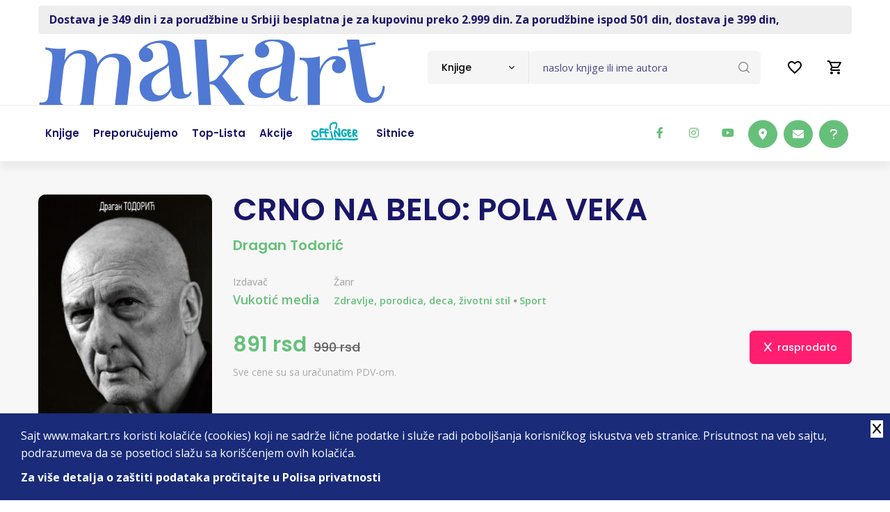

--- FILE ---
content_type: text/html; charset=UTF-8
request_url: https://www.makart.rs/knjige/knjiga-crno-na-belo-pola-veka-dragan-todoric-50635
body_size: 19798
content:
<!doctype html>
<!--[if lt IE 7]> <html dir="ltr" lang="sr" class="ie6"> <![endif]-->
<!--[if IE 7]>    <html dir="ltr" lang="sr" class="ie7"> <![endif]-->
<!--[if IE 8]>    <html dir="ltr" lang="sr" class="ie8"> <![endif]-->
<!--[if gt IE 8]><!--> <html dir="ltr" lang="sr"> <!--<![endif]-->
    
    
<head>
    <title>Makart | Knjiga: CRNO NA BELO: POLA VEKA - Dragan Todorić | Internet knjižara | Drugačiji od drugih</title>

    <meta charset="utf-8" />
    <meta http-equiv="x-ua-compatible" content="ie=edge" />
    <meta name="viewport" content="width=device-width, initial-scale=1.0, maximum-scale=1, user-scalable=no" />

    <!-- Chrome, Firefox OS and Opera -->
    <meta name="theme-color" content="#00B0BD"/>
    <!-- Windows Phone -->
    <meta name="msapplication-navbutton-color" content="#00B0BD"/>
    <!-- iOS Safari -->
    <meta name="apple-mobile-web-app-status-bar-style" content="#00B0BD"/>

          <base href="//www.makart.rs" />
     
    <meta charset="UTF-8">
<meta name="description" content="Više od pola veka Dragan Todorić bio je igrač i rukovodilac u Košarkaškom klubu Partizan. Iz bogate karijere odabrao je najzanimljivije događaje i složio ih u knjigu „Crno na belo“. Smenjuju se epizod">
<meta name="developer" content="Dragan Maksimovic - dm4web.com, dm@dm4web.com" />
<link rel="canonical" href="https://www.makart.rs/knjige/knjiga-crno-na-belo-pola-veka-dragan-todoric-50635" />
<link rel="image_src" href="https://www.makart.rs/__public/upload/2023/09/20/crno-na-belo-pola-veka-dragan-todoric-makart--f1-50635.jpg" />
<meta property="og:title" content="Knjiga: CRNO NA BELO: POLA VEKA - Dragan Todorić | Internet knjižara | Drugačiji od drugih"/>
<meta property="og:url" content="https://www.makart.rs/knjige/knjiga-crno-na-belo-pola-veka-dragan-todoric-50635"/>
<meta property="og:type" content="website"/>
<meta property="og:description" content="Više od pola veka Dragan Todorić bio je igrač i rukovodilac u Košarkaškom klubu Partizan. Iz bogate karijere odabrao je najzanimljivije događaje i složio ih u knjigu „Crno na belo“. Smenjuju se epizod"/>
<meta property="og:site_name" content="www.makart.rs" />
<meta property="fb:app_id" content="966242223397117" />
<meta property="og:image" content="https://www.makart.rs/__public/upload/2023/09/20/crno-na-belo-pola-veka-dragan-todoric-makart--f1-50635.jpg" />
<meta property="og:image:width" content="320" />
<meta property="og:image:height" content="480" />
<meta name="twitter:card" content="summary">
<meta name="twitter:title" content="Knjiga: CRNO NA BELO: POLA VEKA - Dragan Todorić | Internet knjižara | Drugačiji od drugih">
<meta name="twitter:description" content="Više od pola veka Dragan Todorić bio je igrač i rukovodilac u Košarkaškom klubu Partizan. Iz bogate karijere odabrao je najzanimljivije događaje i složio ih u knjigu „Crno na belo“. Smenjuju se epizod">
<meta name="twitter:image:src" content="https://www.makart.rs/__public/upload/2023/09/20/crno-na-belo-pola-veka-dragan-todoric-makart--f1-50635.jpg">
<meta name="DC.Title" content="Knjiga: CRNO NA BELO: POLA VEKA - Dragan Todorić | Internet knjižara | Drugačiji od drugih">
<meta name="DC.Subject" content="Knjiga: CRNO NA BELO: POLA VEKA - Dragan Todorić | Internet knjižara | Drugačiji od drugih">
<meta name="DC.Description" content="Više od pola veka Dragan Todorić bio je igrač i rukovodilac u Košarkaškom klubu Partizan. Iz bogate karijere odabrao je najzanimljivije događaje i složio ih u knjigu „Crno na belo“. Smenjuju se epizod.">
<meta name="DC.Publisher" content="www.makart.rs">
<meta name="DC.Type" scheme="DCMIType" content="Text">
<meta name="DC.Format" scheme="IMT" content="text/html">
<meta name="DC.Identifier" content="https://www.makart.rs/knjige/knjiga-crno-na-belo-pola-veka-dragan-todoric-50635">
<meta name="DC.Language" scheme="RFC1766" content="sr">
<meta name="DC.Coverage" content="Više od pola veka Dragan Todorić bio je igrač i rukovodilac u Košarkaškom klubu Partizan. Iz bogate karijere odabrao je najzanimljivije događaje i složio ih u knjigu „Crno na belo“. Smenjuju se epizode kako je Vlade Divac došao i otišao iz Partizana, šta su sve ugradili Kićanović i Danilović u uspeh kluba, o zlatnoj eri pod komandom Vujoševića, osvajanju titula sa novim i mladim zvezdama, povratku Željka Obradovića, sjajnim strancima, najboljoj publici u Evropi...Predrag Saša Danilović kaže da je Todorić „zaštitni znak Partizana“, Kićanović da je sa Tošom „napravio veliku ekipu, veliki Partizan“, a Dejan Tomašević da „našoj košarci nedostaje umetnost sportskog diplomate kakav je bio Todorić“. Ova autobiografija je lektira o košarci, ali i sportskom životu.">


     
        
        <!-- Facebook Pixel Code -->
        <script>
          !function(f,b,e,v,n,t,s)
          {if(f.fbq)return;n=f.fbq=function(){n.callMethod?
          n.callMethod.apply(n,arguments):n.queue.push(arguments)};
          if(!f._fbq)f._fbq=n;n.push=n;n.loaded=!0;n.version='2.0';
          n.queue=[];t=b.createElement(e);t.async=!0;
          t.src=v;s=b.getElementsByTagName(e)[0];
          s.parentNode.insertBefore(t,s)}(window, document,'script',
          'https://connect.facebook.net/en_US/fbevents.js');
          fbq('init', '337187467078955');
          fbq('track', 'PageView');
          
          fbq('track', 'ViewContent',{"content_ids":["50635"],"content_category":"Media > Books","content_name":"CRNO NA BELO: POLA VEKA","value":"891.00","currency":"RSD","content_type":"product"});

          
          
        </script>
        <noscript><img height="1" width="1" style="display:none" src="https://www.facebook.com/tr?id=337187467078955&ev=PageView&noscript=1"/></noscript>        
        <!-- End Facebook Pixel Code -->
        
                <!-- Google tag (gtag.js) -->
        <script async src="https://www.googletagmanager.com/gtag/js?id=AW-16583081838"></script> <script> window.dataLayer = window.dataLayer || []; function gtag(){dataLayer.push(arguments);} gtag('js', new Date()); gtag('config', 'AW-16583081838'); </script>

                <!-- Global site tag (gtag.js) - Google Analytics -->
        <script async src="https://www.googletagmanager.com/gtag/js?id=G-GX74TKY2R9"></script>
        <script>
          window.dataLayer = window.dataLayer || [];
          function gtag(){dataLayer.push(arguments);}
          gtag('js', new Date());
          gtag('config', 'G-GX74TKY2R9');


          gtag('event','view_item',
{"currency":"RSD","value":"891.00","items":[{"id":"50635","name":"CRNO NA BELO: POLA VEKA","price":"891.00","currency":"RSD","item_brand":"Vukotić media"}]}
);
        </script>

        

    <!-- ### CSS ### -->
<link rel="stylesheet" href="__public/dev/all.css?v=2" />
<link rel="stylesheet" href="__public/dev/dm.css?v=4" />

    <link rel="preconnect" href="https://fonts.googleapis.com"><link rel="preconnect" href="https://fonts.gstatic.com" crossorigin><link href="https://fonts.googleapis.com/css2?family=Open+Sans:wght@300;400;500;600;700;800&family=Poppins:wght@100;200;300;400;500;600;700;800;900&display=swap" rel="stylesheet"><script src="https://www.google.com/recaptcha/api.js?onload=onloadRecaptcha&render=explicit"></script>


    <script type="application/ld+json">
{
    "@context": "http:\/\/schema.org",
    "@type": "LocalBusiness",
    "@id": "https:\/\/www.makart.rs",
    "name": "Makart d.o.o.",
    "url": "https:\/\/www.makart.rs",
    "description": "On-line knji\u017eara. Knjige svih izdava\u010da. Stalni popusti. Gift program.",
    "email": "makart@makart.rs",
    "telephone": "011 403 75 63",
    "logo": "https:\/\/www.makart.rs\/__public\/dev\/img\/logo-makart3333.png",
    "address": {
        "@context": "http:\/\/schema.org",
        "@type": "PostalAddress",
        "addressCountry": "RS",
        "addressLocality": "Beograd ",
        "addressRegion": "",
        "postalCode": "11000",
        "streetAddress": "\u010cumic\u0301evo Soka\u010de 2"
    },
    "priceRange": "S\/SS\/$$$",
    "image": [
        "https:\/\/www.makart.rs\/__public\/dev\/img\/logo-makart3333.png"
    ],
    "sameAs": [
        "https:\/\/www.facebook.com\/makart.dostava\/",
        "https:\/\/twitter.com\/Makart_Dostava",
        "https:\/\/www.instagram.com\/makart_store\/"
    ]
}
</script><script type="application/ld+json">
{
    "@context": "http:\/\/schema.org",
    "@type": "WebSite",
    "name": "Makart d.o.o.",
    "url": "https:\/\/www.makart.rs",
    "description": "On-line knji\u017eara. Knjige svih izdava\u010da. Stalni popusti. Gift program.",
    "alternateName": "",
    "image": {
        "@context": "http:\/\/schema.org",
        "@type": "ImageObject",
        "url": "https:\/\/www.makart.rs\/__public\/dev\/img\/logo-makart3333.png",
        "width": "125px",
        "height": "124px"
    }
}
</script>
    <script type="application/ld+json">
{
    "@context": "http:\/\/schema.org",
    "@type": "Book",
    "name": "CRNO NA BELO: POLA VEKA",
    "url": "https:\/\/www.makart.rs\/knjige\/knjiga-crno-na-belo-pola-veka-dragan-todoric-50635",
    "description": "Vi\u0161e od pola veka Dragan Todori\u0107 bio je igra\u010d i rukovodilac u Ko\u0161arka\u0161kom klubu Partizan. Iz bogate karijere odabrao je najzanimljivije doga\u0111aje i slo\u017eio ih u knjigu \u201eCrno na belo\u201c. Smenjuju se epizode kako je Vlade Divac do\u0161ao i oti\u0161ao iz Partizana, \u0161ta su sve ugradili Ki\u0107anovi\u0107 i Danilovi\u0107 u uspeh kluba, o zlatnoj eri pod komandom Vujo\u0161evi\u0107a, osvajanju titula sa novim i mladim zvezdama, povratku \u017deljka Obradovi\u0107a, sjajnim strancima, najboljoj publici u Evropi...Predrag Sa\u0161a Danilovi\u0107 ka\u017ee da je Todori\u0107 \u201eza\u0161titni znak Partizana\u201c, Ki\u0107anovi\u0107 da je sa To\u0161om \u201enapravio veliku ekipu, veliki Partizan\u201c, a Dejan Toma\u0161evi\u0107 da \u201ena\u0161oj ko\u0161arci nedostaje umetnost sportskog diplomate kakav je bio Todori\u0107\u201c. Ova autobiografija je lektira o ko\u0161arci, ali i sportskom \u017eivotu.",
    "review": [],
    "image": [
        "https:\/\/www.makart.rs\/__public\/upload\/2023\/09\/20\/crno-na-belo-pola-veka-dragan-todoric-makart--f1-50635.jpg"
    ],
    "offers": {
        "@context": "http:\/\/schema.org",
        "@type": "Offer",
        "url": "https:\/\/www.makart.rs\/knjige\/knjiga-crno-na-belo-pola-veka-dragan-todoric-50635",
        "priceCurrency": "RSD",
        "price": "891.00",
        "availability": "https:\/\/schema.org\/InStock",
        "itemCondition": "https:\/\/schema.org\/NewCondition",
        "priceValidUntil": "2026-07-21"
    },
    "google_product_category": 784,
    "categoryId": 784,
    "google_product_category_path": "Media > Books",
    "category": "Media > Books",
    "numberOfPages": 269,
    "isbn": "9788681510681",
    "publisher": {
        "@type": "Organization",
        "name": "Vukoti\u0107 media"
    },
    "potentialAction": {
        "@type": "ReadAction",
        "target": {
            "@type": "EntryPoint",
            "urlTemplate": "knjige\/knjiga-crno-na-belo-pola-veka-dragan-todoric-50635",
            "actionPlatform": [
                "http:\/\/schema.org\/DesktopWebPlatform",
                "http:\/\/schema.org\/MobileWebPlatform"
            ]
        },
        "expectsAcceptanceOf": {
            "@context": "http:\/\/schema.org",
            "@type": "Offer",
            "url": "https:\/\/www.makart.rs\/knjige\/knjiga-crno-na-belo-pola-veka-dragan-todoric-50635",
            "priceCurrency": "RSD",
            "price": "891.00",
            "availability": "https:\/\/schema.org\/InStock",
            "itemCondition": "https:\/\/schema.org\/NewCondition",
            "priceValidUntil": "2026-07-21"
        }
    },
    "author": {
        "@type": "Person",
        "name": "Dragan Todori\u0107"
    }
}
</script><script type="application/ld+json">
{
    "@context": "http:\/\/schema.org",
    "@type": "Product",
    "name": "CRNO NA BELO: POLA VEKA",
    "url": "https:\/\/www.makart.rs\/knjige\/knjiga-crno-na-belo-pola-veka-dragan-todoric-50635",
    "description": "Vi\u0161e od pola veka Dragan Todori\u0107 bio je igra\u010d i rukovodilac u Ko\u0161arka\u0161kom klubu Partizan. Iz bogate karijere odabrao je najzanimljivije doga\u0111aje i slo\u017eio ih u knjigu \u201eCrno na belo\u201c. Smenjuju se epizode kako je Vlade Divac do\u0161ao i oti\u0161ao iz Partizana, \u0161ta su sve ugradili Ki\u0107anovi\u0107 i Danilovi\u0107 u uspeh kluba, o zlatnoj eri pod komandom Vujo\u0161evi\u0107a, osvajanju titula sa novim i mladim zvezdama, povratku \u017deljka Obradovi\u0107a, sjajnim strancima, najboljoj publici u Evropi...Predrag Sa\u0161a Danilovi\u0107 ka\u017ee da je Todori\u0107 \u201eza\u0161titni znak Partizana\u201c, Ki\u0107anovi\u0107 da je sa To\u0161om \u201enapravio veliku ekipu, veliki Partizan\u201c, a Dejan Toma\u0161evi\u0107 da \u201ena\u0161oj ko\u0161arci nedostaje umetnost sportskog diplomate kakav je bio Todori\u0107\u201c. Ova autobiografija je lektira o ko\u0161arci, ali i sportskom \u017eivotu.",
    "review": [],
    "image": [
        "https:\/\/www.makart.rs\/__public\/upload\/2023\/09\/20\/crno-na-belo-pola-veka-dragan-todoric-makart--f1-50635.jpg"
    ],
    "offers": {
        "@context": "http:\/\/schema.org",
        "@type": "Offer",
        "url": "https:\/\/www.makart.rs\/knjige\/knjiga-crno-na-belo-pola-veka-dragan-todoric-50635",
        "priceCurrency": "RSD",
        "price": "891.00",
        "availability": "https:\/\/schema.org\/InStock",
        "itemCondition": "https:\/\/schema.org\/NewCondition",
        "priceValidUntil": "2026-07-21",
        "seller": {
            "@type": "Organization",
            "name": "Makart doo"
        }
    },
    "mpn": "50635",
    "productID": "50635",
    "sku": "50635",
    "google_product_category": 784,
    "categoryId": 784,
    "google_product_category_path": "Media > Books",
    "category": "Media > Books",
    "brand": {
        "@type": "Thing",
        "name": "Vukoti\u0107 media"
    }
}
</script><script type="application/ld+json">
{
    "@context": "http:\/\/schema.org",
    "@type": "BreadcrumbList",
    "itemListElement": [
        {
            "@type": "ListItem",
            "position": 1,
            "item": {
                "@id": "https:\/\/www.makart.rs\/",
                "name": "Po\u010detna"
            }
        },
        {
            "@type": "ListItem",
            "position": 1,
            "item": {
                "@id": "https:\/\/www.makart.rs\/knjige",
                "name": "knjige"
            }
        },
        {
            "@type": "ListItem",
            "position": 1,
            "item": {
                "@id": "https:\/\/www.makart.rs\/knjige\/knjiga-crno-na-belo-pola-veka-dragan-todoric-50635",
                "name": "CRNO NA BELO: POLA VEKA"
            }
        }
    ]
}
</script><script type="application/ld+json">
{
    "@context": "https:\/\/schema.org",
    "@type": "FAQPage",
    "mainEntity": [
        {
            "@type": "Question",
            "name": "Ko je autor knjige \u201eCRNO NA BELO: POLA VEKA\u201c?",
            "acceptedAnswer": {
                "@type": "Answer",
                "text": "Ko je autor knjige \u201eCRNO NA BELO: POLA VEKA\u201c?"
            }
        },
        {
            "@type": "Question",
            "name": "O \u010demu govori knjiga \u201eCRNO NA BELO: POLA VEKA\u201c?",
            "acceptedAnswer": {
                "@type": "Answer",
                "text": "O \u010demu govori knjiga \u201eCRNO NA BELO: POLA VEKA\u201c?"
            }
        },
        {
            "@type": "Question",
            "name": "Koji je \u017eanr knjige \u201eCRNO NA BELO: POLA VEKA\u201c?",
            "acceptedAnswer": {
                "@type": "Answer",
                "text": "Koji je \u017eanr knjige \u201eCRNO NA BELO: POLA VEKA\u201c?"
            }
        },
        {
            "@type": "Question",
            "name": "Koji je izdava\u010d knjige \u201eCRNO NA BELO: POLA VEKA\u201c?",
            "acceptedAnswer": {
                "@type": "Answer",
                "text": "Koji je izdava\u010d knjige \u201eCRNO NA BELO: POLA VEKA\u201c?"
            }
        },
        {
            "@type": "Question",
            "name": "Koji je broj strana knjige \u201eCRNO NA BELO: POLA VEKA\u201c?",
            "acceptedAnswer": {
                "@type": "Answer",
                "text": "Koji je broj strana knjige \u201eCRNO NA BELO: POLA VEKA\u201c?"
            }
        },
        {
            "@type": "Question",
            "name": "Koji je povez knjige \u201eCRNO NA BELO: POLA VEKA\u201c?",
            "acceptedAnswer": {
                "@type": "Answer",
                "text": "Koji je povez knjige \u201eCRNO NA BELO: POLA VEKA\u201c?"
            }
        },
        {
            "@type": "Question",
            "name": "Koji je ISBN kod knjige \u201eCRNO NA BELO: POLA VEKA\u201c?",
            "acceptedAnswer": {
                "@type": "Answer",
                "text": "Koji je ISBN kod knjige \u201eCRNO NA BELO: POLA VEKA\u201c?"
            }
        },
        {
            "@type": "Question",
            "name": "Koje je pismo knjige \u201eCRNO NA BELO: POLA VEKA\u201c?",
            "acceptedAnswer": {
                "@type": "Answer",
                "text": "Koje je pismo knjige \u201eCRNO NA BELO: POLA VEKA\u201c?"
            }
        },
        {
            "@type": "Question",
            "name": "Koja je godina izdanja knjige \u201eCRNO NA BELO: POLA VEKA\u201c?",
            "acceptedAnswer": {
                "@type": "Answer",
                "text": "Koja je godina izdanja knjige \u201eCRNO NA BELO: POLA VEKA\u201c?"
            }
        },
        {
            "@type": "Question",
            "name": "Da li je knjiga \u201eCRNO NA BELO: POLA VEKA\u201c trenutno dostupna za kupovinu?",
            "acceptedAnswer": {
                "@type": "Answer",
                "text": "Da li je knjiga \u201eCRNO NA BELO: POLA VEKA\u201c trenutno dostupna za kupovinu?"
            }
        }
    ]
}
</script>


    <link rel="apple-touch-icon" sizes="180x180" href="/__public/dev/img/favicon/apple-touch-icon.png">
    <link rel="icon" type="image/png" sizes="32x32" href="/__public/dev/img/favicon/favicon-32x32.png">
    <link rel="icon" type="image/png" sizes="16x16" href="/__public/dev/img/favicon/favicon-16x16.png">
    <link rel="manifest" href="/__public/dev/img/favicon/site.webmanifest">
    <link rel="mask-icon" href="/__public/dev/img/favicon/safari-pinned-tab.svg" color="#00b0bd">
    <link rel="shortcut icon" href="/__public/dev/img/favicon/favicon.ico">
    <meta name="msapplication-TileColor" content="#da532c">
    <meta name="msapplication-config" content="/__public/dev/img/favicon/browserconfig.xml">
    <meta name="theme-color" content="#00b0bd">





</head>    
    <body id="body_knjiga" >

        
        <!-- Google Tag Manager (noscript) -->
        <!--
        <noscript><iframe src="https://www.googletagmanager.com/ns.html?id=GTM-N273PDZ"
        height="0" width="0" style="display:none;visibility:hidden"></iframe></noscript>
        -->
        <!-- End Google Tag Manager (noscript) -->
        

        

<style>
#offingerli a{
	padding: 23px 15px;
}
@media only screen and (max-width: 991px) {

	#offingerli a{
		padding: 8px 0;
	}
}

</style>


	<div class="container">
			<div id="toplinija" class="py-2">
					<div class=" px-3 py-2" style="color: var(--secondary);  background: #eee; border-radius: 5px; font-weight: bolder;">
						<a class="gtm-toplinija" href="https://www.makart.rs/uputstvo">Dostava je 349 din i za porudžbine u Srbiji besplatna je za kupovinu preko 2.999 din.  Za porudžbine ispod 501 din, dostava je 399 din,</a>					</div>
			</div>
	</div>

<style>
	#korpa2{
		text-align: right; padding-top: 5px;
	}
#korpa2 a{
	display: inline-block;
	position: relative;


	.badge{
		position: absolute; top:-5px; right:5px;
	}

}

a#popupporukalinkmob{
	display: none; cursor: pointer;
}

@media screen and (max-width: 767px) {/*xs*/
	a#popupporukalinkmob{
		display: inline-block;
	}
}

</style>

<div id="korpa2" class="navbar-navXXX d-xl-none d-lg-none">
	<div class="container">

		<a id="popupporukalinkmob" class="nav-link"  data-bs-toggle="modal" data-bs-target="#popupporuka">
			<i class="fa-regular fa-circle-question fa-xl" style="color: #000;"></i>
		</a>

		<a class="nav-link" href="/zelje">
			<svg xmlns="http://www.w3.org/2000/svg" height="24px" viewBox="0 0 24 24" width="24px" fill="#000000"><path d="M0 0h24v24H0V0z" fill="none"/><path d="M16.5 3c-1.74 0-3.41.81-4.5 2.09C10.91 3.81 9.24 3 7.5 3 4.42 3 2 5.42 2 8.5c0 3.78 3.4 6.86 8.55 11.54L12 21.35l1.45-1.32C18.6 15.36 22 12.28 22 8.5 22 5.42 19.58 3 16.5 3zm-4.4 15.55l-.1.1-.1-.1C7.14 14.24 4 11.39 4 8.5 4 6.5 5.5 5 7.5 5c1.54 0 3.04.99 3.57 2.36h1.87C13.46 5.99 14.96 5 16.5 5c2 0 3.5 1.5 3.5 3.5 0 2.89-3.14 5.74-7.9 10.05z"/></svg>
					</a>

		<a class="nav-link" href="/korpa" title="0">
			<svg xmlns="http://www.w3.org/2000/svg" height="24px" viewBox="0 0 24 24" width="24px" fill="#000000"><path d="M0 0h24v24H0V0z" fill="none"/><path d="M15.55 13c.75 0 1.41-.41 1.75-1.03l3.58-6.49c.37-.66-.11-1.48-.87-1.48H5.21l-.94-2H1v2h2l3.6 7.59-1.35 2.44C4.52 15.37 5.48 17 7 17h12v-2H7l1.1-2h7.45zM6.16 6h12.15l-2.76 5H8.53L6.16 6zM7 18c-1.1 0-1.99.9-1.99 2S5.9 22 7 22s2-.9 2-2-.9-2-2-2zm10 0c-1.1 0-1.99.9-1.99 2s.89 2 1.99 2 2-.9 2-2-.9-2-2-2z"/></svg>
					</a>
	</div>
</div>

<!-- Header -->
<header class="site-header mo-left header style-1">
	<!-- Main Header -->
	<div class="header-info-bar">

		<div class="container clearfix">



			<!-- Website Logo -->
			<div class="logo-header logo-dark">
				<a href="/"><img src="__public/dev/img/logo-makar4.png" style="height: auto; width: auto; max-width: none;" alt="Makart"></a>
			</div>

			<!-- EXTRA NAV -->
			<div class="extra-nav">
				<div class="extra-cell">
					<ul class="navbar-nav header-right">
						<li class="nav-item">
							<a class="nav-link" href="/zelje">
								<svg xmlns="http://www.w3.org/2000/svg" height="24px" viewBox="0 0 24 24" width="24px" fill="#000000"><path d="M0 0h24v24H0V0z" fill="none"/><path d="M16.5 3c-1.74 0-3.41.81-4.5 2.09C10.91 3.81 9.24 3 7.5 3 4.42 3 2 5.42 2 8.5c0 3.78 3.4 6.86 8.55 11.54L12 21.35l1.45-1.32C18.6 15.36 22 12.28 22 8.5 22 5.42 19.58 3 16.5 3zm-4.4 15.55l-.1.1-.1-.1C7.14 14.24 4 11.39 4 8.5 4 6.5 5.5 5 7.5 5c1.54 0 3.04.99 3.57 2.36h1.87C13.46 5.99 14.96 5 16.5 5c2 0 3.5 1.5 3.5 3.5 0 2.89-3.14 5.74-7.9 10.05z"/></svg>
															</a>
						</li>
						<li class="nav-item">
							<a class="nav-link" href="/korpa" title="0">
								<svg xmlns="http://www.w3.org/2000/svg" height="24px" viewBox="0 0 24 24" width="24px" fill="#000000"><path d="M0 0h24v24H0V0z" fill="none"/><path d="M15.55 13c.75 0 1.41-.41 1.75-1.03l3.58-6.49c.37-.66-.11-1.48-.87-1.48H5.21l-.94-2H1v2h2l3.6 7.59-1.35 2.44C4.52 15.37 5.48 17 7 17h12v-2H7l1.1-2h7.45zM6.16 6h12.15l-2.76 5H8.53L6.16 6zM7 18c-1.1 0-1.99.9-1.99 2S5.9 22 7 22s2-.9 2-2-.9-2-2-2zm10 0c-1.1 0-1.99.9-1.99 2s.89 2 1.99 2 2-.9 2-2-.9-2-2-2z"/></svg>
															</a>
						</li>

					</ul>
				</div>
			</div>

			<!-- header search nav -->
			<div class="header-search-nav">
				<div class="header-item-search">
                    <form id="dm-formsearch" method="post" action="pretraga" style="width: 100%;">
                        <div class="input-group search-input">
                            <select id="tippretrage" class="default-select">
                                <option value="11" data-holder="naslov knjige ili ime autora">Knjige</option>
                                <option value="33" data-holder="naziv izdavača">Izdavači</option>
                            </select>
                            <input type="hidden" name="tip" value="11" id="dm-formsearch-tip" />
                            <input type="hidden" name="group" value="" />
                            <input id="dm-formsearch-input" name="search" value=""  type="text" class="form-control" placeholder="naslov knjige ili ime autora">
                            <button class="btn" type="submit"><i class="flaticon-loupe"></i></button>
                        </div>
                    </form>
				</div>
			</div>
		</div>
	</div>
	<!-- Main Header End -->




	<!-- Main Header -->
	<div class="sticky-header main-bar-wraper navbar-expand-lg">
		<div class="main-bar clearfix">
			<div class="container clearfix">
				<!-- Website Logo -->
				<div class="logo-header logo-dark">
					<a href="/"><img src="__public/dev/img/logo-makar4.png" alt="Makart"></a>
				</div>

				<!-- Nav Toggle Button -->
				<button class="navbar-toggler collapsed navicon justify-content-end" type="button" data-bs-toggle="collapse" data-bs-target="#navbarNavDropdown" aria-controls="navbarNavDropdown" aria-expanded="false" aria-label="Toggle navigation">
					<span></span>
					<span></span>
					<span></span>
				</button>

				<!-- EXTRA NAV -->
				<div class="extra-nav">
					<div class="extra-cell">
						<div class="dz-social-icon">
						<ul>
							<li><a class="fab fa-facebook-f" target="_blank" title="makart facebook" href="https://www.facebook.com/makart.dostava/"></a></li>
							<li><a class="fab fa-instagram" target="_blank" title="makart instagram" href="https://www.instagram.com/makart_store/"></a></li>
							<li><a class="fab fa-youtube" target="_blank" title="makart youtube" href="https://www.youtube.com/channel/UCbTT2gRd0vsrjAedRUP-UEQ"></a></li>


							<li class="ms-5xxx"><a class="btn btn-primary btnhove" target="_blank" href="https://www.google.com/maps/place/Makart+d.o.o./@44.8148885,20.4612736,15z/data=!4m5!3m4!1s0x0:0x93d78309f7974ffc!8m2!3d44.8148885!4d20.4612736"><i class="fa-solid fa-location-dot"></i></a></li>
							<li><a class="btn btn-primary btnhove" href="mailto:makart@makart.rs"><i class="fa-solid fa-envelope"></i></a></li>
							<li><a class="btn btn-primary btnhove"  data-bs-toggle="modal" data-bs-target="#popupporuka"><i class="fa-solid fa-question"></i></a></li>
						</ul>
					</div>
					</div>
				</div>

				<!-- Main Nav -->
				<div class="header-nav navbar-collapse collapse justify-content-start" id="navbarNavDropdown">
					<div class="logo-header logo-dark">
						<a href="/"><img src="__public/dev/img/logo-makar4.png" alt=""></a>
					</div>




					<ul class="nav navbar-nav">
						<!--
						<li class="sub-menu-down"><a href="javascript:void(0);"><span>Kategorije</span></a>
							<ul class="sub-menu">
								<li><a href="index.html">Home 1</a></li>
								<li><a href="index-2.html">Home 2</a></li>
							</ul>
						</li>
						-->

						<li><a href="/knjige"><span>Knjige</span></a></li>
						<li><a href="/knjige/preporucujemo"><span>Preporučujemo</span></a></li>
						<li><a href="/knjige/top-lista"><span>Top-lista</span></a></li>
						 <li><a href="/akcije"><span>Akcije</span></a></li> 						<li id="offingerli"><a href="/offinger"><img src="__public/dev/img/offinger22.png" width="70"/></a></li>
						<li><a href="/sitnice"><span>Sitnice</span></a></li>
					</ul>

					<div class="dz-social-icon">
						<ul>
							<li><a class="fab fa-facebook-f" target="_blank" title="makart facebook" href="https://www.facebook.com/makart.dostava/"></a></li>
							<li><a class="fab fa-instagram" target="_blank" title="makart instagram" href="https://www.instagram.com/makart_store/"></a></li>
							<li><a class="fab fa-youtube" target="_blank" title="makart youtube" href="https://www.youtube.com/channel/UCbTT2gRd0vsrjAedRUP-UEQ"></a></li>

						</ul>
					</div>

				</div>
			</div>
		</div>
	</div>
	<!-- Main Header End -->

	<div class="container clearfix  d-lg-none mt-4 pb-0">
		<div class="search-input">
			<form id="dm-formsearch" method="post" action="pretraga" style="width: 100%;">
			<div class="input-group">
				<input type="hidden" name="tip" value="11" id="dm-formsearch-tip" />
				<input name="search" type="text" class="form-control" aria-label="Text input with dropdown button" placeholder="pretraga" value="">
				<button class="btn" type="submit"><i class="flaticon-loupe"></i></button>
			</div>
			</form>
		</div>
	</div>

</header>
<!-- Header End -->        
        
<style>

#autori a{
    color: var(--primary);

    .autorbiografijalink{
        border-radius: 25px;
        width: 25px;
        height: 25px!important;
        font-size: 10px;
        padding: 0;
        margin-left: 5px;
    }
}

#zanrovi a{
    font-size: 0.9rem;
}

#zanrovi a:not(:last-child)::after {
    content: ' ⦁ '; color: #999;
}

#akcijaopis{
    color: var(--title); font-size: 14px; line-height: 15px;
    padding: 10px 16px;  border-radius: 76%; margin-top: 5px;
    border: 1px solid rgba(0,0,0,0.125);
    border-radius: var(--border-radius-base);
    background-color: #fff;
}

#tabsknjige .badge{
    vertical-align: top; margin-left: 5px;
}

#comments_form {
    .comment-form-author,
    .comment-form-email{
        width: 100%;
    }

    .ppp{
        margin-bottom: 20px;
        padding-left: 10px;
        padding-right: 10px;

        input,
        textarea{
            width: 100%;
            height: 45px;
            border-radius: 4px !important;
            padding: 10px 20px;
            position: relative;
            font-size: 15px;
            border: 1px solid #b7b7b7;
        }
        textarea{
            height: 100px;
        }
    }

    .with-errors ul.list-unstyled li {
        font-size: 11px;
        background-color: var(--primary);
        margin: 0 0 5px 2px !important;
        color: #fff;
        display: inline-block;
        padding: 1px 5px !important;
        line-height: normal;
    }
}

.offinger_w{
    border-bottom: 1px solid #ddd;
}

.books-card.style-3 .title a{
    display: block;
    font-size: 1.0rem;
    height: 45px;
    overflow: hidden;
    display: -webkit-box;
    line-clamp: 2;
    -webkit-box-orient: vertical;
}

#karuseli .content-inner-1{
    padding-top: 20px; padding-bottom: 20px;
}

@media (max-width: 992px) {
    .section-head.book-align h2.title a{
        font-size: 1.5rem;
    }
}

@media (max-width: 505px) {
    #tabsknjige ul.nav.nav-tabs{
        margin-bottom: 10px;
        li{
            a{font-size: 14px;}
        }
    }
}

@media (max-width: 435px) {
    .book-grid-row .dz-media{
        text-align: center;
    }
    .book-grid-row .dz-media img{
        max-width: 320px;
    }
    .product-num {
        flex-wrap: wrap;
        .btnhover2{
            flex-grow: 1;
        }
        .bookmark-btn .btn{
            margin: 10px 0 10px 0!important;
        }

    }
}

.swiper-slide .books-card.style-3 .dz-media{
    display:flex;
    a {
        align-self: flex-end; position: relative;
    }
}

</style>


<div class="page-content bg-grey">
		<section class="content-inner-1 py-5">
			<div class="container">
				<div class="row book-grid-row style-4 m-b60">
					<div class="col">
						<div class="dz-box">
							<div class="dz-media">
								<img src="__public/upload/2023/09/20/crno-na-belo-pola-veka-dragan-todoric-makart--f1-50635.jpg" alt="crno na belo pola veka ">
							</div>
							<div class="dz-content" style="width: 100%;">
								<div class="dz-header">
									<h1 class="title mb-3" style="line-height: 2.7rem;">CRNO NA BELO: POLA VEKA</h1>
									<div class="shop-item-rating">
										<div class="d-lg-flex d-sm-inline-flex d-flex align-items-center">
                                            <h2 id="autori" class="fs-5 text-primary"><a href="knjige/autori/autor-dragan-todoric-19428" title="Dragan Todorić" >Dragan Todorić</a></h2>
										</div>
										<div class="social-area">
                                            <div style=" min-width: 190px;">
											    <div class="sharethis-inline-share-buttons"></div>
                                            </div>
										</div>
									</div>
								</div>
								<div class="dz-body">
									<div class="book-detail">
										<ul class="book-info d-block d-lg-flex">
											<li class="mb-3 mb-lg-0"><span>Izdavač</span><a id="izdavac" href="/izdavaci/izdavac-vukotic-media-414">Vukotić media</a></li>
                                            <li class="" id="zanrovi"><span>Žanr</span>
                                                <a href="knjige/zanrovi/zanr-zdravlje-porodica-deca-zivotni-stil-326" title="Zdravlje, porodica, deca, životni stil" >Zdravlje, porodica, deca, životni stil</a><a href="knjige/zanrovi/zanr-sport-319" title="Sport" >Sport</a>                                            </li>
										</ul>
									</div>
									<p class="text-1"></p>

                                    
                                    <div class="book-footer">

                                        <div class="price">
                                            <h5>891 rsd</h5><p class="p-lr10">990 rsd</p>										</div>


                                                                                <div class="product-num">
                                            <button class="btn btn-danger"><i class="fa-solid fa-x me-2"></i> rasprodato</button>
                                        </div>
                                        
									</div>

                                    <div style="font-size:14px; color:#aaa">Sve cene su sa uračunatim PDV-om.</div>
								</div>
							</div>
						</div>
					</div>
				</div>


                				<div id="tabsknjige" class="row">
					<div class="col-xl-7">
						<div class="product-description tabs-site-button">
                            <ul class="nav nav-tabs">
                                <li><a data-bs-toggle="tab" href="#tabxxxopis"  class="active">Opis</a></li><li><a data-bs-toggle="tab" href="#tabxxxpodaci" >Podaci</a></li><li><a data-bs-toggle="tab" href="#tabxxxkomentari" >Komentari</a></li><li><a data-bs-toggle="tab" href="#tabxxxaeo" >Pitanja i odgovori</a></li>                            </ul>

							<div class="tab-content">
                                <div class="tab-pane show active" id="tabxxxopis"><p>Više od pola veka Dragan Todorić bio je igrač i rukovodilac u Košarkaškom klubu Partizan. Iz bogate karijere odabrao je najzanimljivije događaje i složio ih u knjigu „Crno na belo“. Smenjuju se epizode kako je Vlade Divac došao i otišao iz Partizana, šta su sve ugradili Kićanović i Danilović u uspeh kluba, o zlatnoj eri pod komandom Vujoševića, osvajanju titula sa novim i mladim zvezdama, povratku Željka Obradovića, sjajnim strancima, najboljoj publici u Evropi...<br />Predrag Saša Danilović kaže da je Todorić „zaštitni znak Partizana“, Kićanović da je sa Tošom „napravio veliku ekipu, veliki Partizan“, a Dejan Tomašević da „našoj košarci nedostaje umetnost sportskog diplomate kakav je bio Todorić“. Ova autobiografija je lektira o košarci, ali i sportskom životu.</p></div><div class="tab-pane" id="tabxxxpodaci"><div class="widget widget_categories"><ul id="podaci"><li class="cat-item"><a>Barkod</a>9788681510681</li><li class="cat-item"><a>ISBN</a>978-86-81510-68-1</li><li class="cat-item"><a>Broj strana</a>269</li><li class="cat-item"><a>Pismo</a>ćirilica</li><li class="cat-item"><a>Povez</a>Broširani povez</li><li class="cat-item"><a>Format</a>20 cm</li><li class="cat-item"><a>Godina izdanja</a>2023</li></ul></div></div><div class="tab-pane" id="tabxxxkomentari">
    <div class="default-form comment-respond style-1" id="respond">
        <h4 class="comment-reply-title" id="reply-title">Ostavi komentar</h4>
        <div class="clearfix">
        <form method="post" id="comments_form" class="comment-form" action="/komentar/send" >
            <input type="hidden" name="ida" value="50635" />

            <p id="focena_w">
                    <span for="focena">Ocena:</span>
                    <select id="focena" name="ocena">
                    <option value="5">★★★★★ (5)&nbsp;</option><option value="5">★★★★ (4)&nbsp;</option><option value="5">★★★ (3)&nbsp;</option><option value="5">★★ (2)&nbsp;</option><option value="5">★ (1)&nbsp;</option>                    </select>
            </p>
            <div class="ppp comment-form-email form-group">
                <input required="required" placeholder="naslov" name="naslov" type="text" value="CRNO NA BELO: POLA VEKA"  onfocus="formpkomentOnFocus()" required="" data-minlength="2" data-minlength-error="Minimum 2 znaka" data-required-error="Polje je obavezno" data-error="Polje nije validno" />
                <div class="help-block with-errors"></div>
            </div>

            <div class="ppp comment-form-author form-group">
                <input id="name" placeholder="Ime" name="ime" type="text" value="" required="" data-minlength="2"  onfocus="formpkomentOnFocus()" data-minlength-error="Minimum 2 znaka" data-required-error="Polje je obavezno" data-error="Polje nije validno">
                <div class="help-block with-errors"></div>
            </div>

            <div class="ppp comment-form-author form-group">
                <input id="email" placeholder="Email" name="email" type="email" value="" required=""  onfocus="formpkomentOnFocus()" data-required-error="Polje je obavezno" data-error="Email adresa nije validna">
                <div class="help-block with-errors"></div>
            </div>
            <div class="ppp comment-form-comment form-group">
                <textarea id="comments" placeholder="Tekst komentara" class="form-control4" name="tekst" cols="45" rows="3"  onfocus="formpkomentOnFocus()" required="" data-required-error="Polje je obavezno" data-error="Polje nije validno"></textarea>
                <div class="help-block with-errors"></div>
            </div>
            <div id="recaptcha-comments"></div>
            <p class="col-md-12 col-sm-12 col-xs-12 form-submit">
                <button id="posalji_komentar"  type="submit" class="submit btn btn-primary filled">Pošalji</button>
            </p>
            <script>
                var formkomentind = 0;
				function formpkomentOnFocus()
				{
					formkomentind++;
				}
            </script>
        </form>
        </div>
    </div>

    <script>
        var commentsWidgetId = null;
    function init_komentari__()
    {
        /*
        $('#posalji_komentar').click(function(e){
            e.preventDefault();

            $('#comments_form')
                .attr('method','post')
                .attr('action','/komentar/send')
                .submit();

            return false;
        })
        */
    }

    </script>

    </div><div class="tab-pane" id="tabxxxaeo"><dl><dt><strong>Ko je autor knjige „CRNO NA BELO: POLA VEKA“?</strong></dt><dd>Dragan Todorić</dd><dt><strong>O čemu govori knjiga „CRNO NA BELO: POLA VEKA“?</strong></dt><dd>Više od pola veka Dragan Todorić bio je igrač i rukovodilac u Košarkaškom klubu Partizan. Iz bogate karijere odabrao je najzanimljivije događaje i složio ih u knjigu „Crno na belo“. Smenjuju se epizode kako je Vlade Divac došao i otišao iz Partizana, šta su sve ugradili Kićanović i Danilović u uspeh kluba, o zlatnoj eri pod komandom Vujoševića, osvajanju titula sa novim i mladim zvezdama, povratku Željka Obradovića, sjajnim strancima, najboljoj publici u Evropi...Predrag Saša Danilović kaže da je Todorić „zaštitni znak Partizana“, Kićanović da je sa Tošom „napravio veliku ekipu, veliki Partizan“, a Dejan Tomašević da „našoj košarci nedostaje umetnost sportskog diplomate kakav je bio Todorić“. Ova autobiografija je lektira o košarci, ali i sportskom životu.</dd><dt><strong>Koji je žanr knjige „CRNO NA BELO: POLA VEKA“?</strong></dt><dd>Zdravlje, porodica, deca, životni stil, Sport</dd><dt><strong>Koji je izdavač knjige „CRNO NA BELO: POLA VEKA“?</strong></dt><dd>Vukotić media</dd><dt><strong>Koji je broj strana knjige „CRNO NA BELO: POLA VEKA“?</strong></dt><dd>269</dd><dt><strong>Koji je povez knjige „CRNO NA BELO: POLA VEKA“?</strong></dt><dd>Broširani povez</dd><dt><strong>Koji je ISBN kod knjige „CRNO NA BELO: POLA VEKA“?</strong></dt><dd>978-86-81510-68-1</dd><dt><strong>Koje je pismo knjige „CRNO NA BELO: POLA VEKA“?</strong></dt><dd>ćirilica</dd><dt><strong>Koja je godina izdanja knjige „CRNO NA BELO: POLA VEKA“?</strong></dt><dd>2023</dd><dt><strong>Da li je knjiga „CRNO NA BELO: POLA VEKA“ trenutno dostupna za kupovinu?</strong></dt><dd>Ne, knjiga trenutno nije dostupna.</dd></dl></div>							</div>

						</div>
					</div>

                    <div class="col-xl-5 mt-xl-5 mt-xl-0">
						<section class="main-faq-content content-innerXXX">
						<div class="faq-content-box">

							<div class="faq-accordion">
								<div class="accordion" id="accordionExample">

                                    <div class="card">
                                                    <div class="card-header" id="acc1">
                                                        <h3 class="title collapsed" data-bs-toggle="collapse" data-bs-target="#collapse1" aria-expanded="false" aria-controls="collapse1"><span>Kako da kupim?</span> <span class="icon"><i class="fa fa-angle-left" aria-hidden="true"></i></span></h3>
                                                    </div>
                                                    <div id="collapse1" class="accordion-collapse collapse" data-bs-parent="#accordionExample">
                                                        <div class="card-body pb-0">
                                                            Ukoliko poručujete preko sajta, ubacite željeni naslov u korpu, a potom pratite korake koji će vas odvesti
do kraja kupovine. Da bi kupovina bila uspešna, treba da, na samom kraju, štiklirate kućicu “slažem se sa
uslovima kupovine”. Ukoliko ste, prilkom popunjavanja podataka, uneli ispravnu mejl adresu, stići će
vam potvrda kupovine sa brojem porudžbine.

Ukoliko se ne snalazite, možete nam poslati mejl na sajt@makart.rs Odgovorićemo vam u najkraćem roku.
                                                        </div>
                                                    </div>
                                                </div><div class="card">
                                                    <div class="card-header" id="acc2">
                                                        <h3 class="title collapsed" data-bs-toggle="collapse" data-bs-target="#collapse2" aria-expanded="false" aria-controls="collapse2"><span>Poručite telefonom</span> <span class="icon"><i class="fa fa-angle-left" aria-hidden="true"></i></span></h3>
                                                    </div>
                                                    <div id="collapse2" class="accordion-collapse collapse" data-bs-parent="#accordionExample">
                                                        <div class="card-body pb-0">
                                                            Ukoloiko ne poručujete preko sajta, već porukom, kao način plaćanja jedina opcija je plaćanje pouzećem. Poruka ili mejl koji nam šaljete  treba da sadrži: tačan naslov knjige (ili knjiga) koju želite, potpunu adresu (ime i prezime,
ulica i broj; mesto i poštanski broj) i broj telefona.
                                                        </div>
                                                    </div>
                                                </div><div class="card">
                                                    <div class="card-header" id="acc3">
                                                        <h3 class="title collapsed" data-bs-toggle="collapse" data-bs-target="#collapse3" aria-expanded="false" aria-controls="collapse3"><span>Imate pitanje za nas?</span> <span class="icon"><i class="fa fa-angle-left" aria-hidden="true"></i></span></h3>
                                                    </div>
                                                    <div id="collapse3" class="accordion-collapse collapse" data-bs-parent="#accordionExample">
                                                        <div class="card-body pb-0">
                                                            Ukoliko imate neko pitanje (o raspoloživim naslovima, o statusu porudžbine i sl.) ili ako se ne snalazite
prilikom poručivanja, možete nam poslati mejl na sajt@makart.rs Odgovorićemo vam u najkraćem roku.
                                                        </div>
                                                    </div>
                                                </div><div class="card">
                                                    <div class="card-header" id="acc4">
                                                        <h3 class="title collapsed" data-bs-toggle="collapse" data-bs-target="#collapse4" aria-expanded="false" aria-controls="collapse4"><span>U redu je ako se predomislite</span> <span class="icon"><i class="fa fa-angle-left" aria-hidden="true"></i></span></h3>
                                                    </div>
                                                    <div id="collapse4" class="accordion-collapse collapse" data-bs-parent="#accordionExample">
                                                        <div class="card-body pb-0">
                                                            Porudžbinu uvek možete da otkažete, pa čak i kad vam kurir pozvoni na vrata, donoseći knjige. Ali bi ipak  najbolje bilo da nas blagovremeno obavestite, ako ste se iz bilo kog razloga predomislili. Možete nas pisati na mejl adresu sajt@makart.rs. U slučaju da ste izvršili uplatu ili platili karticom, pa morali da odustanete, novac će  vam biti vraćen.
Na isti način možete nas obavestiti i ako imate nelu reklamaciju (nisu vam stigle sve knjige; neka knjiga je oštećena ili postoji greška u štampi i sl.), odmah ćemo vam se javiti radi dogovora kako da ispravimo grešku.
Ukoliko ste napravili porudžbinu, pa onda shvatili da u očekivano vreme isporuke nećete moći da primite pošiljku, javite nam se – promenićemo datum isporuke ili ćemo pošiljku preusmeriti na drugu adresu, ako vam tako više odgovara.
                                                        </div>
                                                    </div>
                                                </div>



								</div>
							</div>
						</div>



                    </div>

				</div>
                
			</div>
		</section>


		<div id="karuseli" class="bg-white py-5">
			<div class="container">
                
            <!-- karusel -->
            <section class="content-inner-1">
                <div class="container">
                    <div class="section-head book-align">
                        <h2 class="title mb-0"><a href="javascript:">Kupci ove knjige kupili su i...</a></h2>
                        <div class="pagination-align style-1">
                            <div id="swiper-button-prev1" class="swiper-button-prev"><i class="fa-solid fa-angle-left"></i></div>
                            <div class="swiper-pagination-two" id="swiperfourpag1"></div>
                            <div id="swiper-button-next1" class="swiper-button-next"><i class="fa-solid fa-angle-right"></i></div>
                        </div>
                    </div>
                    <div class="swiper-container books-wrapper-3 swiper-four" id="swiperfour1">
                        <div class="swiper-wrapper">

                            <div class="swiper-slide"><div class="books-card style-3 wow fadeInUp" data-wow-delay="0.1s">
                    <div class="dz-media">
                        <a href="knjige/knjiga-zoran-djindjic-prosvetlitelj-mijat-lakicevic-47411" title="zoran đinđić prosvet(l)itelj mijat lakićević " >
                            <img src="__public/upload/2022/07/27/zoran-djindjic-prosvetlitelj-mijat-lakicevic-makart--f1-47411.jpg" alt="zoran đinđić prosvet(l)itelj mijat lakićević ">

                                                            <div class="ribbon rasprodato">Rasprodato</div>
                            

                        </a>


                    </div>

                    <div class="dz-content">
                        <h5 class="title"><a title="zoran đinđić prosvet(l)itelj mijat lakićević " href="knjige/knjiga-zoran-djindjic-prosvetlitelj-mijat-lakicevic-47411">ZORAN ĐINĐIĆ: PROSVET(L)ITELJ</a></h5>

                        <div class="artiklispisakautor">
                            <a href="knjige/autori/autor-mijat-lakicevic-1458" title="Mijat Lakićević" >Mijat Lakićević</a>                        </div>


                        <div class="book-footer">
                                                    </div>
                    </div>

             </div></div><div class="swiper-slide"><div class="books-card style-3 wow fadeInUp" data-wow-delay="0.1s">
                    <div class="dz-media">
                        <a href="knjige/knjiga-i-onda-opet-iz-pocetka-filip-grujic-50820" title="i onda opet, iz početka filip grujić " >
                            <img src="__public/upload/2023/09/23/i-onda-opet-iz-pocetka-filip-grujic-makart--f1-50820.jpg" alt="i onda opet, iz početka filip grujić ">

                                                            <div class="ribbon">-17%</div>
                            

                        </a>


                    </div>

                    <div class="dz-content">
                        <h5 class="title"><a title="i onda opet, iz početka filip grujić " href="knjige/knjiga-i-onda-opet-iz-pocetka-filip-grujic-50820">I ONDA OPET, IZ POČETKA</a></h5>

                        <div class="artiklispisakautor">
                            <a href="knjige/autori/autor-filip-grujic-5113" title="Filip Grujić" >Filip Grujić</a>                        </div>


                        <div class="book-footer">
                                                            <div class="price">
                                    <span class="price-num">990 rsd</span>
                                     <del>1.199 rsd</del>                                 </div>
                                                    </div>
                    </div>

             </div></div><div class="swiper-slide"><div class="books-card style-3 wow fadeInUp" data-wow-delay="0.1s">
                    <div class="dz-media">
                        <a href="knjige/knjiga-insallah-madona-insallah-miljenko-jergovic-50514" title="inšallah, madona, inšallah miljenko jergović " >
                            <img src="__public/upload/2023/09/01/insallah-madona-insallah-miljenko-jergovic-makart--f1-50514.png" alt="inšallah, madona, inšallah miljenko jergović ">

                                                            <div class="ribbon">-40%</div>
                            

                        </a>


                    </div>

                    <div class="dz-content">
                        <h5 class="title"><a title="inšallah, madona, inšallah miljenko jergović " href="knjige/knjiga-insallah-madona-insallah-miljenko-jergovic-50514">INŠALLAH, MADONA, INŠALLAH</a></h5>

                        <div class="artiklispisakautor">
                            <a href="knjige/autori/autor-miljenko-jergovic-916" title="Miljenko Jergović" >Miljenko Jergović</a>                        </div>


                        <div class="book-footer">
                                                            <div class="price">
                                    <span class="price-num">891 rsd</span>
                                     <del>1.496 rsd</del>                                 </div>
                                                    </div>
                    </div>

             </div></div><div class="swiper-slide"><div class="books-card style-3 wow fadeInUp" data-wow-delay="0.1s">
                    <div class="dz-media">
                        <a href="knjige/knjiga-izmisljeni-zivot-prepiska-2003-2007-goran-markovicmilan-oklopdzic-28324" title="izmišljeni život (prepiska 2003 2007) goran marković milan oklopdžić " >
                            <img src="__public/upload/2019/06/17/izmisljeni-zivot-prepiska-2003-2007-goran-markovic-milan-oklopdzic-makart--f1-28324.jpg" alt="izmišljeni život (prepiska 2003 2007) goran marković milan oklopdžić ">

                                                            <div class="ribbon">-10%</div>
                            

                        </a>


                    </div>

                    <div class="dz-content">
                        <h5 class="title"><a title="izmišljeni život (prepiska 2003 2007) goran marković milan oklopdžić " href="knjige/knjiga-izmisljeni-zivot-prepiska-2003-2007-goran-markovicmilan-oklopdzic-28324">IZMIŠLJENI ŽIVOT (PREPISKA 2003-2007)</a></h5>

                        <div class="artiklispisakautor">
                            <a href="knjige/autori/autor-goran-markovic-1232" title="Goran Marković" >Goran Marković</a>, <a href="knjige/autori/autor-milan-oklopdzic-1233" title="Milan Oklopdžić" >Milan Oklopdžić</a>                        </div>


                        <div class="book-footer">
                                                            <div class="price">
                                    <span class="price-num">891 rsd</span>
                                     <del>990 rsd</del>                                 </div>
                                                    </div>
                    </div>

             </div></div><div class="swiper-slide"><div class="books-card style-3 wow fadeInUp" data-wow-delay="0.1s">
                    <div class="dz-media">
                        <a href="knjige/knjiga-klub-istinskih-stvaralaca-milan-tripkovic-48948" title="klub istinskih stvaralaca milan tripković " >
                            <img src="__public/upload/2023/02/15/klub-istinskih-stvaralaca-milan-tripkovic-makart--f1-48948.jpg" alt="klub istinskih stvaralaca milan tripković ">

                                                            <div class="ribbon">-10%</div>
                            

                        </a>


                    </div>

                    <div class="dz-content">
                        <h5 class="title"><a title="klub istinskih stvaralaca milan tripković " href="knjige/knjiga-klub-istinskih-stvaralaca-milan-tripkovic-48948">KLUB ISTINSKIH STVARALACA</a></h5>

                        <div class="artiklispisakautor">
                            <a href="knjige/autori/autor-milan-tripkovic-6156" title="Milan Tripković" >Milan Tripković</a>                        </div>


                        <div class="book-footer">
                                                            <div class="price">
                                    <span class="price-num">970 rsd</span>
                                     <del>1.078 rsd</del>                                 </div>
                                                    </div>
                    </div>

             </div></div><div class="swiper-slide"><div class="books-card style-3 wow fadeInUp" data-wow-delay="0.1s">
                    <div class="dz-media">
                        <a href="knjige/knjiga-kraj-jedne-ere-milos-starovic-50231" title="kraj jedne ere miloš starović " >
                            <img src="__public/upload/2023/07/24/kraj-jedne-ere-milos-starovic-makart--f1-50231.jpg" alt="kraj jedne ere miloš starović ">

                                                            <div class="ribbon">-10%</div>
                            

                        </a>


                    </div>

                    <div class="dz-content">
                        <h5 class="title"><a title="kraj jedne ere miloš starović " href="knjige/knjiga-kraj-jedne-ere-milos-starovic-50231">KRAJ JEDNE ERE</a></h5>

                        <div class="artiklispisakautor">
                            <a href="knjige/autori/autor-milos-starovic-19268" title="Miloš Starović" >Miloš Starović</a>                        </div>


                        <div class="book-footer">
                                                            <div class="price">
                                    <span class="price-num">1.089 rsd</span>
                                     <del>1.210 rsd</del>                                 </div>
                                                    </div>
                    </div>

             </div></div><div class="swiper-slide"><div class="books-card style-3 wow fadeInUp" data-wow-delay="0.1s">
                    <div class="dz-media">
                        <a href="knjige/knjiga-arkticko-leto-dejmon-galgut-51281" title="arktičko leto dejmon galgut " >
                            <img src="__public/upload/2023/10/23/arkticko-leto-dejmon-galgut-makart--f1-51281.jpg" alt="arktičko leto dejmon galgut ">

                                                            <div class="ribbon">-10%</div>
                            

                        </a>


                    </div>

                    <div class="dz-content">
                        <h5 class="title"><a title="arktičko leto dejmon galgut " href="knjige/knjiga-arkticko-leto-dejmon-galgut-51281">ARKTIČKO LETO</a></h5>

                        <div class="artiklispisakautor">
                            <a href="knjige/autori/autor-dejmon-galgut-18077" title="Dejmon Galgut" >Dejmon Galgut</a>                        </div>


                        <div class="book-footer">
                                                            <div class="price">
                                    <span class="price-num">1.079 rsd</span>
                                     <del>1.199 rsd</del>                                 </div>
                                                    </div>
                    </div>

             </div></div><div class="swiper-slide"><div class="books-card style-3 wow fadeInUp" data-wow-delay="0.1s">
                    <div class="dz-media">
                        <a href="knjige/knjiga-dnevnik-jednog-nomada-bekim-sejranovic-19296" title="dnevnik jednog nomada bekim sejranović " >
                            <img src="__public/upload/2017/06/dnevnik-jednog-nomada-19296v1.jpg" alt="dnevnik jednog nomada bekim sejranović ">

                                                            <div class="ribbon">-17%</div>
                            

                        </a>


                    </div>

                    <div class="dz-content">
                        <h5 class="title"><a title="dnevnik jednog nomada bekim sejranović " href="knjige/knjiga-dnevnik-jednog-nomada-bekim-sejranovic-19296">DNEVNIK JEDNOG NOMADA</a></h5>

                        <div class="artiklispisakautor">
                            <a href="knjige/autori/autor-bekim-sejranovic-898" title="Bekim Sejranović" >Bekim Sejranović</a>                        </div>


                        <div class="book-footer">
                                                            <div class="price">
                                    <span class="price-num">990 rsd</span>
                                     <del>1.199 rsd</del>                                 </div>
                                                    </div>
                    </div>

             </div></div><div class="swiper-slide"><div class="books-card style-3 wow fadeInUp" data-wow-delay="0.1s">
                    <div class="dz-media">
                        <a href="knjige/knjiga-prilike-iz-moga-zivota-milan-savic-milan-savic-20319" title="prilike iz moga života, milan savić milan savić " >
                            <img src="__public/upload/2018/03/prilike-iz-moga-zivota-milan-savic-20319v1.jpg" alt="prilike iz moga života, milan savić milan savić ">

                                                            <div class="ribbon">-10%</div>
                            

                        </a>


                    </div>

                    <div class="dz-content">
                        <h5 class="title"><a title="prilike iz moga života, milan savić milan savić " href="knjige/knjiga-prilike-iz-moga-zivota-milan-savic-milan-savic-20319">PRILIKE IZ MOGA ŽIVOTA, MILAN SAVIĆ</a></h5>

                        <div class="artiklispisakautor">
                            <a href="knjige/autori/autor-milan-savic-5157" title="Milan Savić" >Milan Savić</a>                        </div>


                        <div class="book-footer">
                                                            <div class="price">
                                    <span class="price-num">1.188 rsd</span>
                                     <del>1.320 rsd</del>                                 </div>
                                                    </div>
                    </div>

             </div></div>
                        </div>
                    </div>
                </div>
            </section>
            <!-- /karusel -->

            
            <!-- karusel -->
            <section class="content-inner-1">
                <div class="container">
                    <div class="section-head book-align">
                        <h2 class="title mb-0"><a href="javascript:">Preporuka na osnovu Vaše pretrage...</a></h2>
                        <div class="pagination-align style-1">
                            <div id="swiper-button-prev2" class="swiper-button-prev"><i class="fa-solid fa-angle-left"></i></div>
                            <div class="swiper-pagination-two" id="swiperfourpag2"></div>
                            <div id="swiper-button-next2" class="swiper-button-next"><i class="fa-solid fa-angle-right"></i></div>
                        </div>
                    </div>
                    <div class="swiper-container books-wrapper-3 swiper-four" id="swiperfour2">
                        <div class="swiper-wrapper">

                            <div class="swiper-slide"><div class="books-card style-3 wow fadeInUp" data-wow-delay="0.1s">
                    <div class="dz-media">
                        <a href="knjige/knjiga-borislav-stankovic-gospodin-kosarka-aleksandar-miletic-23595" title="borislav stanković gospodin košarka aleksandar miletić " >
                            <img src="__public/upload/2019/05/02/borislav-stankovic-gospodin-kosarka-aleksandar-miletic-makart--f1-23595.jpg" alt="borislav stanković gospodin košarka aleksandar miletić ">

                            

                        </a>


                    </div>

                    <div class="dz-content">
                        <h5 class="title"><a title="borislav stanković gospodin košarka aleksandar miletić " href="knjige/knjiga-borislav-stankovic-gospodin-kosarka-aleksandar-miletic-23595">BORISLAV STANKOVIĆ - GOSPODIN KOŠARKA</a></h5>

                        <div class="artiklispisakautor">
                            <a href="knjige/autori/autor-aleksandar-miletic-7701" title="Aleksandar Miletić" >Aleksandar Miletić</a>                        </div>


                        <div class="book-footer">
                                                            <div class="price">
                                    <span class="price-num">3.080 rsd</span>
                                                                    </div>
                                                    </div>
                    </div>

             </div></div><div class="swiper-slide"><div class="books-card style-3 wow fadeInUp" data-wow-delay="0.1s">
                    <div class="dz-media">
                        <a href="knjige/knjiga-metode-fizickog-vaspitanja-za-nastavnike-u-osnovnoj-skoli-amelija-liketrin-tomastomas-dzeri-45418" title="metode fizičkog vaspitanja za nastavnike u osnovnoj školi amelija li ketrin tomas tomas džeri " >
                            <img src="__public/upload/2022/02/02/metode-fizickog-vaspitanja-za-nastavnike-u-osnovnoj-skoli-ketrin-tomas-tomas-dzeri-amelija-li-makart--f1-45418.jpg" alt="metode fizičkog vaspitanja za nastavnike u osnovnoj školi amelija li ketrin tomas tomas džeri ">

                            

                        </a>


                    </div>

                    <div class="dz-content">
                        <h5 class="title"><a title="metode fizičkog vaspitanja za nastavnike u osnovnoj školi amelija li ketrin tomas tomas džeri " href="knjige/knjiga-metode-fizickog-vaspitanja-za-nastavnike-u-osnovnoj-skoli-amelija-liketrin-tomastomas-dzeri-45418">METODE FIZIČKOG VASPITANJA ZA NASTAVNIKE U OSNOVNOJ ŠKOLI</a></h5>

                        <div class="artiklispisakautor">
                            <a href="knjige/autori/autor-amelija-li-17639" title="Amelija Li" >Amelija Li</a>, <a href="knjige/autori/autor-ketrin-tomas-17637" title="Ketrin Tomas" >Ketrin Tomas</a>, <a href="knjige/autori/autor-tomas-dzeri-17638" title="Tomas Džeri" >Tomas Džeri</a>                        </div>


                        <div class="book-footer">
                                                            <div class="price">
                                    <span class="price-num">2.350 rsd</span>
                                                                    </div>
                                                    </div>
                    </div>

             </div></div><div class="swiper-slide"><div class="books-card style-3 wow fadeInUp" data-wow-delay="0.1s">
                    <div class="dz-media">
                        <a href="knjige/knjiga-blok-periodizacija-prekratnica-u-sportskom-treningu-vladimir-b-isurin-27576" title="blok periodizacija prekratnica u sportskom treningu vladimir b isurin " >
                            <img src="__public/upload/2019/06/03/blok-periodizacija-prekratnica-u-sportskom-treningu-vladimir-b-isurin-makart--f1-27576.jpg" alt="blok periodizacija prekratnica u sportskom treningu vladimir b isurin ">

                            

                        </a>


                    </div>

                    <div class="dz-content">
                        <h5 class="title"><a title="blok periodizacija prekratnica u sportskom treningu vladimir b isurin " href="knjige/knjiga-blok-periodizacija-prekratnica-u-sportskom-treningu-vladimir-b-isurin-27576">BLOK PERIODIZACIJA - PREKRATNICA U SPORTSKOM TRENINGU</a></h5>

                        <div class="artiklispisakautor">
                            <a href="knjige/autori/autor-vladimir-b-isurin-10081" title="Vladimir B. Isurin" >Vladimir B. Isurin</a>                        </div>


                        <div class="book-footer">
                                                            <div class="price">
                                    <span class="price-num">1.550 rsd</span>
                                                                    </div>
                                                    </div>
                    </div>

             </div></div><div class="swiper-slide"><div class="books-card style-3 wow fadeInUp" data-wow-delay="0.1s">
                    <div class="dz-media">
                        <a href="knjige/knjiga-zanimljivosti-o-fudbalu-koje-svako-dete-od-osam-godina-mora-da-zna-klajv-giford-53078" title="zanimljivosti o fudbalu koje svako dete od osam godina mora da zna klajv giford " >
                            <img src="__public/upload/2024/05/30/zanimljivosti-o-fudbalu-koje-svako-dete-od-osam-godina-mora-da-zna-klajv-giford-makart--f1-53078.jpg" alt="zanimljivosti o fudbalu koje svako dete od osam godina mora da zna klajv giford ">

                                                            <div class="ribbon">-10%</div>
                            

                        </a>


                    </div>

                    <div class="dz-content">
                        <h5 class="title"><a title="zanimljivosti o fudbalu koje svako dete od osam godina mora da zna klajv giford " href="knjige/knjiga-zanimljivosti-o-fudbalu-koje-svako-dete-od-osam-godina-mora-da-zna-klajv-giford-53078">ZANIMLJIVOSTI O FUDBALU KOJE SVAKO DETE OD OSAM GODINA MORA DA ZNA</a></h5>

                        <div class="artiklispisakautor">
                            <a href="knjige/autori/autor-klajv-giford-6463" title="Klajv Giford" >Klajv Giford</a>                        </div>


                        <div class="book-footer">
                                                            <div class="price">
                                    <span class="price-num">585 rsd</span>
                                     <del>650 rsd</del>                                 </div>
                                                    </div>
                    </div>

             </div></div><div class="swiper-slide"><div class="books-card style-3 wow fadeInUp" data-wow-delay="0.1s">
                    <div class="dz-media">
                        <a href="knjige/knjiga-golf-anatomija-kreg-dejvisvins-disaja-26629" title="golf anatomija kreg dejvis vins disaja " >
                            <img src="__public/upload/2019/05/21/golf-anatomija-kreg-dejvis-vins-disaja-makart--f1-26629.jpg" alt="golf anatomija kreg dejvis vins disaja ">

                            

                        </a>


                    </div>

                    <div class="dz-content">
                        <h5 class="title"><a title="golf anatomija kreg dejvis vins disaja " href="knjige/knjiga-golf-anatomija-kreg-dejvisvins-disaja-26629">GOLF - ANATOMIJA</a></h5>

                        <div class="artiklispisakautor">
                            <a href="knjige/autori/autor-kreg-dejvis-9584" title="Kreg Dejvis" >Kreg Dejvis</a>, <a href="knjige/autori/autor-vins-disaja-9585" title="Vins Disaja" >Vins Disaja</a>                        </div>


                        <div class="book-footer">
                                                            <div class="price">
                                    <span class="price-num">1.250 rsd</span>
                                                                    </div>
                                                    </div>
                    </div>

             </div></div><div class="swiper-slide"><div class="books-card style-3 wow fadeInUp" data-wow-delay="0.1s">
                    <div class="dz-media">
                        <a href="knjige/knjiga-psi-za-neupucene-djina-spadafori-27927" title="psi za neupućene đina spadafori " >
                            <img src="__public/upload/2019/06/17/psi-za-neupucene-djina-spadafori-makart--f1-27927.jpg" alt="psi za neupućene đina spadafori ">

                                                            <div class="ribbon">-10%</div>
                            

                        </a>


                    </div>

                    <div class="dz-content">
                        <h5 class="title"><a title="psi za neupućene đina spadafori " href="knjige/knjiga-psi-za-neupucene-djina-spadafori-27927">PSI ZA NEUPUĆENE</a></h5>

                        <div class="artiklispisakautor">
                            <a href="knjige/autori/autor-djina-spadafori-10252" title="Đina Spadafori" >Đina Spadafori</a>                        </div>


                        <div class="book-footer">
                                                            <div class="price">
                                    <span class="price-num">1.980 rsd</span>
                                     <del>2.200 rsd</del>                                 </div>
                                                    </div>
                    </div>

             </div></div><div class="swiper-slide"><div class="books-card style-3 wow fadeInUp" data-wow-delay="0.1s">
                    <div class="dz-media">
                        <a href="knjige/knjiga-rings-of-berlin-1936-tamara-malesev-53117" title="rings of berlin 1936 tamara malešev " >
                            <img src="__public/upload/2024/06/05/rings-of-berlin-1936-tamara-malesev-makart--f1-53117.jpg" alt="rings of berlin 1936 tamara malešev ">

                                                            <div class="ribbon">-10%</div>
                            

                        </a>


                    </div>

                    <div class="dz-content">
                        <h5 class="title"><a title="rings of berlin 1936 tamara malešev " href="knjige/knjiga-rings-of-berlin-1936-tamara-malesev-53117">RINGS OF BERLIN 1936</a></h5>

                        <div class="artiklispisakautor">
                            <a href="knjige/autori/autor-tamara-malesev-19399" title="Tamara Malešev" >Tamara Malešev</a>                        </div>


                        <div class="book-footer">
                                                            <div class="price">
                                    <span class="price-num">3.465 rsd</span>
                                     <del>3.850 rsd</del>                                 </div>
                                                    </div>
                    </div>

             </div></div><div class="swiper-slide"><div class="books-card style-3 wow fadeInUp" data-wow-delay="0.1s">
                    <div class="dz-media">
                        <a href="knjige/knjiga-borilacke-vestine-anatomija-lily-chounorman-link-33445" title="borilačke veštine anatomija lily chou norman link " >
                            <img src="__public/upload/2019/06/29/borilacke-vestine-anatomija-norman-link-lily-chou-makart--f1-33445.jpg" alt="borilačke veštine anatomija lily chou norman link ">

                            

                        </a>


                    </div>

                    <div class="dz-content">
                        <h5 class="title"><a title="borilačke veštine anatomija lily chou norman link " href="knjige/knjiga-borilacke-vestine-anatomija-lily-chounorman-link-33445">BORILAČKE VEŠTINE: ANATOMIJA</a></h5>

                        <div class="artiklispisakautor">
                            <a href="knjige/autori/autor-lily-chou-12833" title="Lily Chou" >Lily Chou</a>, <a href="knjige/autori/autor-norman-link-12832" title="Norman Link" >Norman Link</a>                        </div>


                        <div class="book-footer">
                                                            <div class="price">
                                    <span class="price-num">1.250 rsd</span>
                                                                    </div>
                                                    </div>
                    </div>

             </div></div><div class="swiper-slide"><div class="books-card style-3 wow fadeInUp" data-wow-delay="0.1s">
                    <div class="dz-media">
                        <a href="knjige/knjiga-plivanje-anatomija-ian-mcleod-29170" title="plivanje anatomija ian mcleod " >
                            <img src="__public/upload/2019/06/21/plivanje-anatomija-ian-mcleod-makart--f1-29170.jpg" alt="plivanje anatomija ian mcleod ">

                            

                        </a>


                    </div>

                    <div class="dz-content">
                        <h5 class="title"><a title="plivanje anatomija ian mcleod " href="knjige/knjiga-plivanje-anatomija-ian-mcleod-29170">PLIVANJE - ANATOMIJA</a></h5>

                        <div class="artiklispisakautor">
                            <a href="knjige/autori/autor-ian-mcleod-3842" title="Ian Mcleod" >Ian Mcleod</a>                        </div>


                        <div class="book-footer">
                                                            <div class="price">
                                    <span class="price-num">1.250 rsd</span>
                                                                    </div>
                                                    </div>
                    </div>

             </div></div><div class="swiper-slide"><div class="books-card style-3 wow fadeInUp" data-wow-delay="0.1s">
                    <div class="dz-media">
                        <a href="knjige/knjiga-automobil-je-sloboda-istorija-razvoja-automobilizma-u-srbiji-marko-miljkovic-51922" title="automobil je sloboda istorija razvoja automobilizma u srbiji marko miljković " >
                            <img src="__public/upload/2024/01/08/automobil-je-sloboda-istorija-razvoja-automobilizma-u-srbiji-marko-miljkovic-makart--f1-51922.jpg" alt="automobil je sloboda istorija razvoja automobilizma u srbiji marko miljković ">

                            

                        </a>


                    </div>

                    <div class="dz-content">
                        <h5 class="title"><a title="automobil je sloboda istorija razvoja automobilizma u srbiji marko miljković " href="knjige/knjiga-automobil-je-sloboda-istorija-razvoja-automobilizma-u-srbiji-marko-miljkovic-51922">AUTOMOBIL JE SLOBODA - ISTORIJA RAZVOJA AUTOMOBILIZMA U SRBIJI</a></h5>

                        <div class="artiklispisakautor">
                            <a href="knjige/autori/autor-marko-miljkovic-12474" title="Marko Miljković" >Marko Miljković</a>                        </div>


                        <div class="book-footer">
                                                            <div class="price">
                                    <span class="price-num">3.630 rsd</span>
                                                                    </div>
                                                    </div>
                    </div>

             </div></div><div class="swiper-slide"><div class="books-card style-3 wow fadeInUp" data-wow-delay="0.1s">
                    <div class="dz-media">
                        <a href="knjige/knjiga-izgradi-svoj-stil-mali-saveti-lea-stankovic-22175" title="izgradi svoj stil mali saveti lea stanković " >
                            <img src="__public/upload/2019/04/27/izgradi-svoj-stil-mali-saveti-lea-stankovic-makart--f1-22175.jpg" alt="izgradi svoj stil mali saveti lea stanković ">

                                                            <div class="ribbon">-10%</div>
                            

                        </a>


                    </div>

                    <div class="dz-content">
                        <h5 class="title"><a title="izgradi svoj stil mali saveti lea stanković " href="knjige/knjiga-izgradi-svoj-stil-mali-saveti-lea-stankovic-22175">IZGRADI SVOJ STIL - MALI SAVETI</a></h5>

                        <div class="artiklispisakautor">
                            <a href="knjige/autori/autor-lea-stankovic-6714" title="Lea Stanković" >Lea Stanković</a>                        </div>


                        <div class="book-footer">
                                                            <div class="price">
                                    <span class="price-num">809 rsd</span>
                                     <del>899 rsd</del>                                 </div>
                                                    </div>
                    </div>

             </div></div><div class="swiper-slide"><div class="books-card style-3 wow fadeInUp" data-wow-delay="0.1s">
                    <div class="dz-media">
                        <a href="knjige/knjiga-odbojka-koraci-do-uspeha-bonnie-kennycindy-gregory-28939" title="odbojka koraci do uspeha bonnie kenny cindy gregory " >
                            <img src="__public/upload/2019/06/18/odbojka-koraci-do-uspeha-bonnie-kenny-cindy-gregory-makart--f1-28939.jpg" alt="odbojka koraci do uspeha bonnie kenny cindy gregory ">

                            

                        </a>


                    </div>

                    <div class="dz-content">
                        <h5 class="title"><a title="odbojka koraci do uspeha bonnie kenny cindy gregory " href="knjige/knjiga-odbojka-koraci-do-uspeha-bonnie-kennycindy-gregory-28939">ODBOJKA - KORACI DO USPEHA</a></h5>

                        <div class="artiklispisakautor">
                            <a href="knjige/autori/autor-bonnie-kenny-3840" title="Bonnie Kenny" >Bonnie Kenny</a>, <a href="knjige/autori/autor-cindy-gregory-10785" title="Cindy Gregory" >Cindy Gregory</a>                        </div>


                        <div class="book-footer">
                                                            <div class="price">
                                    <span class="price-num">1.250 rsd</span>
                                                                    </div>
                                                    </div>
                    </div>

             </div></div><div class="swiper-slide"><div class="books-card style-3 wow fadeInUp" data-wow-delay="0.1s">
                    <div class="dz-media">
                        <a href="knjige/knjiga-pametno-telo-zauvek-lokica-stefanovic-29915" title="pametno telo zauvek lokica stefanović " >
                            <img src="__public/upload/2019/06/24/pametno-telo-zauvek-lokica-stefanovic-makart--f1-29915.jpg" alt="pametno telo zauvek lokica stefanović ">

                                                            <div class="ribbon">-10%</div>
                            

                        </a>


                    </div>

                    <div class="dz-content">
                        <h5 class="title"><a title="pametno telo zauvek lokica stefanović " href="knjige/knjiga-pametno-telo-zauvek-lokica-stefanovic-29915">PAMETNO TELO ZAUVEK</a></h5>

                        <div class="artiklispisakautor">
                            <a href="knjige/autori/autor-lokica-stefanovic-8868" title="Lokica Stefanović" >Lokica Stefanović</a>                        </div>


                        <div class="book-footer">
                                                            <div class="price">
                                    <span class="price-num">1.439 rsd</span>
                                     <del>1.599 rsd</del>                                 </div>
                                                    </div>
                    </div>

             </div></div><div class="swiper-slide"><div class="books-card style-3 wow fadeInUp" data-wow-delay="0.1s">
                    <div class="dz-media">
                        <a href="knjige/knjiga-deset-crnogorskih-planina-i-mi-pero-rakocevic-44439" title="deset crnogorskih planina i mi pero rakočević " >
                            <img src="__public/upload/2021/10/13/deset-crnogorskih-planina-i-mi-pero-rakocevic-makart--f1-44439.jpg" alt="deset crnogorskih planina i mi pero rakočević ">

                                                            <div class="ribbon">-10%</div>
                            

                        </a>


                    </div>

                    <div class="dz-content">
                        <h5 class="title"><a title="deset crnogorskih planina i mi pero rakočević " href="knjige/knjiga-deset-crnogorskih-planina-i-mi-pero-rakocevic-44439">DESET CRNOGORSKIH PLANINA I... MI</a></h5>

                        <div class="artiklispisakautor">
                            <a href="knjige/autori/autor-pero-rakocevic-17242" title="Pero Rakočević" >Pero Rakočević</a>                        </div>


                        <div class="book-footer">
                                                            <div class="price">
                                    <span class="price-num">1.485 rsd</span>
                                     <del>1.650 rsd</del>                                 </div>
                                                    </div>
                    </div>

             </div></div><div class="swiper-slide"><div class="books-card style-3 wow fadeInUp" data-wow-delay="0.1s">
                    <div class="dz-media">
                        <a href="knjige/knjiga-anagramne-carolije-grupa-autora-52700" title="anagramne čarolije grupa autora " >
                            <img src="__public/upload/2024/04/09/anagramne-carolije-grupa-autora-makart--f1-52700.jpg" alt="anagramne čarolije grupa autora ">

                                                            <div class="ribbon">-10%</div>
                            

                        </a>


                    </div>

                    <div class="dz-content">
                        <h5 class="title"><a title="anagramne čarolije grupa autora " href="knjige/knjiga-anagramne-carolije-grupa-autora-52700">ANAGRAMNE ČAROLIJE</a></h5>

                        <div class="artiklispisakautor">
                            <a href="knjige/autori/autor-grupa-autora-20" title="grupa autora" >grupa autora</a>                        </div>


                        <div class="book-footer">
                                                            <div class="price">
                                    <span class="price-num">3.150 rsd</span>
                                     <del>3.500 rsd</del>                                 </div>
                                                    </div>
                    </div>

             </div></div><div class="swiper-slide"><div class="books-card style-3 wow fadeInUp" data-wow-delay="0.1s">
                    <div class="dz-media">
                        <a href="knjige/knjiga-bogomdani-maratonac-vladeta-nedeljkovic-25450" title="bogomdani maratonac vladeta nedeljković " >
                            <img src="__public/upload/2019/05/21/bogomdani-maratonac-vladeta-nedeljkovic-makart--f1-25450.jpg" alt="bogomdani maratonac vladeta nedeljković ">

                            

                        </a>


                    </div>

                    <div class="dz-content">
                        <h5 class="title"><a title="bogomdani maratonac vladeta nedeljković " href="knjige/knjiga-bogomdani-maratonac-vladeta-nedeljkovic-25450">BOGOMDANI MARATONAC</a></h5>

                        <div class="artiklispisakautor">
                            <a href="knjige/autori/autor-vladeta-nedeljkovic-8905" title="Vladeta Nedeljković" >Vladeta Nedeljković</a>                        </div>


                        <div class="book-footer">
                                                            <div class="price">
                                    <span class="price-num">990 rsd</span>
                                                                    </div>
                                                    </div>
                    </div>

             </div></div>
                        </div>
                    </div>
                </div>
            </section>
            <!-- /karusel -->

            			</div>
		</div>


	</div>


<script>
function init_function__()
{
    init_komentari__();

    /*
    lightGallery(document.getElementById('galerija'),{
        download:false,
    });
    */

    !function(t){"use strict";"function"==typeof define&&define.amd?define(["jquery"],t):"undefined"!=typeof module&&module.exports?module.exports=t(require("jquery")):t(jQuery)}(function(t){var e=-1,o=-1,a=function(t){return parseFloat(t)||0},n=function(e){var o=t(e),n=null,i=[];return o.each(function(){var e=t(this),o=e.offset().top-a(e.css("margin-top")),r=i.length>0?i[i.length-1]:null;null===r?i.push(e):Math.floor(Math.abs(n-o))<=1?i[i.length-1]=r.add(e):i.push(e),n=o}),i},i=function(e){var o={byRow:!0,property:"height",target:null,remove:!1};return"object"==typeof e?t.extend(o,e):("boolean"==typeof e?o.byRow=e:"remove"===e&&(o.remove=!0),o)},r=t.fn.matchHeight=function(e){var o=i(e);if(o.remove){var a=this;return this.css(o.property,""),t.each(r._groups,function(t,e){e.elements=e.elements.not(a)}),this}return this.length<=1&&!o.target?this:(r._groups.push({elements:this,options:o}),r._apply(this,o),this)};r.version="master",r._groups=[],r._throttle=80,r._maintainScroll=!1,r._beforeUpdate=null,r._afterUpdate=null,r._rows=n,r._parse=a,r._parseOptions=i,r._apply=function(e,o){var s=i(o),h=t(e),l=[h],c=t(window).scrollTop(),p=t("html").outerHeight(!0),u=h.parents().filter(":hidden");return u.each(function(){var e=t(this);e.data("style-cache",e.attr("style"))}),u.css("display","block"),s.byRow&&!s.target&&(h.each(function(){var e=t(this),o=e.css("display");"inline-block"!==o&&"flex"!==o&&"inline-flex"!==o&&(o="block"),e.data("style-cache",e.attr("style")),e.css({display:o,"padding-top":"0","padding-bottom":"0","margin-top":"0","margin-bottom":"0","border-top-width":"0","border-bottom-width":"0",height:"100px",overflow:"hidden"})}),l=n(h),h.each(function(){var e=t(this);e.attr("style",e.data("style-cache")||"")})),t.each(l,function(e,o){var n=t(o),i=0;if(s.target)i=s.target.outerHeight(!1);else{if(s.byRow&&n.length<=1)return void n.css(s.property,"");n.each(function(){var e=t(this),o=e.attr("style"),a=e.css("display");"inline-block"!==a&&"flex"!==a&&"inline-flex"!==a&&(a="block");var n={display:a};n[s.property]="",e.css(n),e.outerHeight(!1)>i&&(i=e.outerHeight(!1)),o?e.attr("style",o):e.css("display","")})}n.each(function(){var e=t(this),o=0;s.target&&e.is(s.target)||("border-box"!==e.css("box-sizing")&&(o+=a(e.css("border-top-width"))+a(e.css("border-bottom-width")),o+=a(e.css("padding-top"))+a(e.css("padding-bottom"))),e.css(s.property,i-o+"px"))})}),u.each(function(){var e=t(this);e.attr("style",e.data("style-cache")||null)}),r._maintainScroll&&t(window).scrollTop(c/p*t("html").outerHeight(!0)),this},r._applyDataApi=function(){var e={};t("[data-match-height], [data-mh]").each(function(){var o=t(this),a=o.attr("data-mh")||o.attr("data-match-height");e[a]=a in e?e[a].add(o):o}),t.each(e,function(){this.matchHeight(!0)})};var s=function(e){r._beforeUpdate&&r._beforeUpdate(e,r._groups),t.each(r._groups,function(){r._apply(this.elements,this.options)}),r._afterUpdate&&r._afterUpdate(e,r._groups)};r._update=function(a,n){if(n&&"resize"===n.type){var i=t(window).width();if(i===e)return;e=i}a?-1===o&&(o=setTimeout(function(){s(n),o=-1},r._throttle)):s(n)},t(r._applyDataApi);var h=t.fn.on?"on":"bind";t(window)[h]("load",function(t){r._update(!1,t)}),t(window)[h]("resize orientationchange",function(t){r._update(!0,t)})});
    $('.books-card.style-3 .dz-media').matchHeight();

}

</script>



         
        


<!-- Newsletter -->
<section class="py-5 newsletter-wrapper" style="background-color: var(--primary);">
	<div class="container">
		<div class="subscride-inner">
			<div class="row style-1 justify-content-xl-between justify-content-lg-center align-items-center text-xl-start text-center">
				<div class="col-xl-7 col-lg-12 wow fadeInUp" data-wow-delay="0.1s">
					<div class="section-head mb-0">
						<h2 class="title text-white my-lg-3 mt-0">Prijavite se za Newsletter</h2>
					</div>
				</div>
				<div class="col-xl-5 col-lg-6 wow fadeInUp" data-wow-delay="0.2s">
					<form id="formnl" class="dzSubscribeXXX style-1" method="post" action="newsletter/add" validate>
						<div id="recaptcha-nl"></div>
						<div class="form-group">
							<div class="input-group mb-0">
								<input name="email" required="required" type="email" class="form-control bg-transparent text-white"  onfocus="formnlOnFocus()" placeholder="unesite vašu email adresu">
								<div class="input-group-addon">
									<button class="btn btn-primary btnhover" style="overflow: hidden;">
										<span>prijava</span>
										<i class="fa-solid fa-paper-plane"></i>
									</button>
								</div>
							</div>
						</div>
						<input type="checkbox" id="slazemse" name="slazemse" value="1" required="">
						<label for="slazemse">Čitao sam i složio se sa <a href="/polisa-privatnosti-stranica-9"  target="_blank">uslovima korišćenja</a> </label>
						<div class="g-recaptcha"
							data-sitekey="6LcVUckbAAAAAA80C4XBmaOXYm8uGX7hPASHbRNr"
							data-callback="onRecaptchaNL"
							data-size="invisible"></div>
					</form>
					<script>
					var formnlind = 0;
					function formnlOnFocus()
					{
						formnlind++;
					}
				</script>

				</div>
			</div>
		</div>
	</div>
</section>

</script>
<!-- Newsletter End -->

<style>
	.widget.widget_about .text{
		font-size: 14px; margin-bottom: 5px; text-align: justify;
	}

	.grecaptcha-badge{
		display: none!important;
		visibility: hidden!important;

	}
</style>


	<!-- Footer -->
	<footer class="site-footer style-1">

		<!-- Footer Top -->
		<div class="footer-top">
			<div class="container">
				<div class="row">
					<div class="col-xl-6 col-lg-12 wow fadeInUp" data-wow-delay="0.1s">
						<div class="widget widget_about">
							<div class="footer-logo logo-white">
								<a href="/"><img src="__public/dev/img/logo-makar4.png" alt="Makart"></a>
							</div>
							<p class="text">Na sajtu Makart internet knjižare naći ćete širok izbor naslova iz svih žanrova. Bilo da tražite beletristiku, stručnu literaturu, knjige o umetnosti, filozofiji, psihologiji ili popularnoj psihologiji, na sajtu Makart online knjižare ćete naći sve knjige koje su vam potrebne. U našoj ponudi se nalaze knjige za decu i tinejdžere, kao i rečnici, vodiči i priručnici iz različitih oblasti. Zahvaljujući saradnji sa vodećim izdavačima, obezbeđujemo vam najnovija izdanja i sve aktuelne knjižarske hitove. U našoj ponudi ćete naći kapitalna izdanja, izuzetne monografije i obimne enciklopedije.</p>
							<p class="text">Naša internet knjižara vam omogućava sigurnu i povoljnu online kupovinu, uz stalne popuste od 10-20%, kao i sezonske akcije sa popustima od 30%, 40%, pa čak i 50%.</p>

						</div>
					</div>

					<div class="col-xl-3 col-lg-3 col-sm-4 col-4 wow fadeInUp" data-wow-delay="0.3s">
						<div class="widget widget_services">
							<h5 class="footer-title">Informacije</h5>
							<ul>
								<li><a href="o-nama-stranica-1">O nama</a></li><li><a href="kontakt-stranica-4">Kontakt</a></li><li><a href="kupovina-nacin-placanja-i-dostave-stranica-6">Kupovina</a></li><li><a href="polisa-privatnosti-stranica-9">Polisa privatnosti</a></li><li><a title="Uputstvo" href="/uputstvo">Uputstvo</a></li><li><a href="/newsletter/odjava">Odjava</a></li>							</ul>
						</div>
					</div>
					<div class="col-xl-3 col-lg-3 col-md-4 col-sm-4 col-4 wow fadeInUp" data-wow-delay="0.4s">
						<div class="widget widget_services">
							<h5 class="footer-title">Linkovi</h5>
							<ul>
								<li><a href="/knjige">Knjige</a></li><li><a href="/knjige/preporucujemo">Preporučujemo</a></li><li><a href="/knjige/top-lista">Top-lista</a></li><li><a href="/akcije">Akcije</a></li><li><a href="/offinger">Offinger</a></li><li><a href="/sitnice">Sitnice</a></li><li><a href="/izdavaci">Izdavači</a></li>							</ul>
						</div>
					</div>

				</div>
			</div>
		</div>
		<!-- Footer Top End -->

		<!-- Footer Bottom -->
		<div class="footer-bottom">
			<div class="container">
				<div class="row fb-inner">
					<div class="col-12 text-start">
						<p class="copyright-text">2026. All Rights Reserved © Makart.rs - MAKART DOO BEOGRAD (NOVI BEOGRAD), PIB: 105184104, MB: 20337524</p>
					</div>
				</div>
				<div class="mt-1">
					<small>Sve cene na ovom sajtu iskazane su u dinarima. PDV je uračunat u cenu. Nastojimo da budemo što precizniji u opisu proizvoda, prikazu slika i samih cena, ali ne možemo garantovati da su sve informacije kompletne i bez grešaka. Svi artikli prikazani na sajtu su deo naše ponude i ne podrazumeva da su dostupni u svakom trenutku.</small>
				</div>
			</div>
		</div>
		<!-- Footer Bottom End -->

	</footer>
	<!-- Footer End -->

	<button class="scroltop" type="button"><i class="fas fa-arrow-up"></i></button>



<div class="modal fade" id="popupporuka" tabindex="-1" aria-labelledby="popupporukaLabel" aria-hidden="true">
  <div class="modal-dialog">
    <div class="modal-content">

		<div class="contact-area1 position-relative">
			<div class="section-head style-1 mb-0">
				<h4 class="title">Pošaljite nam pitanje</h4>
				<button type="button" class="btn-close position-absolute mt-3 me-3 top-0 end-0" data-bs-dismiss="modal" aria-label="Close"></button>
				<p>Ako vas zanima status porudžbine ili želite da poručite knjige – ostavite poruku. Potrudićemo se da vam što pre odgovorimo.</p>
			</div>
			<form id="formpopupporuka" method="POST" action="/popupporuka/send">
				 <div id="recaptcha-popup"></div>
				<div class="input-group">
					<input type="text" class="form-control" name="ime" placeholder="ime" onfocus="formpopupporukaOnFocus()" value=""  required="" data-minlength="2">
				</div>
				<div class="input-group">
					<input type="text" class="form-control" name="email" placeholder="email adresa *" value="" required=""  data-minlength="2" onfocus="formpopupporukaOnFocus()">
				</div>
				<div class="input-group">
					<textarea name="poruka" rows="5" class="form-control" placeholder="Poruka *" value="" required="" onfocus="formpopupporukaOnFocus()"></textarea>
				</div>
				<div>
					<div class="g-recaptcha"  data-sitekey="6LcVUckbAAAAAA80C4XBmaOXYm8uGX7hPASHbRNr" data-callback="onRecaptchaSuccess" data-size="invisible"></div>
					<button class="btn w-100 btn-primary btnhover" >Pošalji</button>
				</div>
			</form>
			<script>
				var formpopupporukaind = 0;
				function formpopupporukaOnFocus()
				{
					formpopupporukaind++;
				}
			</script>

		</div>

    </div>
  </div>
</div>
<script>
    var popupWidgetId = null;
    var nlWidgetId = null;


    function onloadRecaptcha() {

		if (typeof commentsWidgetId !== 'undefined')
		{
			// COMMENTS widget
			commentsWidgetId = grecaptcha.render('recaptcha-comments', {
				'sitekey': '6LcVUckbAAAAAA80C4XBmaOXYm8uGX7hPASHbRNr',
				'size': 'invisible',
				'callback': onRecaptchaComments
			});
		}

        // POPUP widget
        popupWidgetId = grecaptcha.render('recaptcha-popup', {
            'sitekey': '6LcVUckbAAAAAA80C4XBmaOXYm8uGX7hPASHbRNr',
            'size': 'invisible',
            'callback': onRecaptchaPopup
        });

        // NEWSLETTER widget
        nlWidgetId = grecaptcha.render('recaptcha-nl', {
            'sitekey': '6LcVUckbAAAAAA80C4XBmaOXYm8uGX7hPASHbRNr',
            'size': 'invisible',
            'callback': onRecaptchaNL
        });


    }

    // ---------- POPUP FORMA ----------

    (function() {
        var formPopup = document.getElementById('formpopupporuka');

        formPopup.addEventListener('submit', function (e) {
            if (!formPopup.checkValidity() || formpopupporukaind<3) {
                e.preventDefault();
                formPopup.reportValidity();
                return;
            }

            e.preventDefault();
            grecaptcha.execute(popupWidgetId);
        });
    })();

    function onRecaptchaPopup(token) {
        var formPopup = document.getElementById('formpopupporuka');

        // nađi ili napravi hidden input za ovaj form
        var input = formPopup.querySelector('input[name="g-recaptcha-response"]');
        if (!input) {
            input = document.createElement('input');
            input.type = 'hidden';
            input.name = 'g-recaptcha-response';
            formPopup.appendChild(input);
        }

        // upiši token
        input.value = token;

        // sad pošalji formu
        formPopup.submit();
    }

    // ---------- NEWSLETTER FORMA ----------

    (function() {
        var formNl = document.getElementById('formnl');

        formNl.addEventListener('submit', function (e) {
            if (!formNl.checkValidity() || formnlind<1) {
                e.preventDefault();
                formNl.reportValidity();
                return;
            }

            e.preventDefault();
            grecaptcha.execute(nlWidgetId);
        });
    })();

    function onRecaptchaNL(token) {
        var formNl = document.getElementById('formnl');

        var input = formNl.querySelector('input[name="g-recaptcha-response"]');
        if (!input) {
            input = document.createElement('input');
            input.type = 'hidden';
            input.name = 'g-recaptcha-response';
            formNl.appendChild(input);
        }
        input.value = token;

        formNl.submit();
    }

	// ---------- COMMENTS FORMA ----------

	if (typeof commentsWidgetId !== 'undefined')
	{
		(function() {
			var formComments = document.getElementById('comments_form');

			if (!formComments) return;

			formComments.addEventListener('submit', function (e) {
				// HTML5 validacija (plus tvoj data-toggle="validator" će takođe raditi)
				if (!formComments.checkValidity() || formkomentind<3) {
					e.preventDefault();
					formComments.reportValidity();
					return;
				}

				e.preventDefault();
				grecaptcha.execute(commentsWidgetId);
			});
		})();

	}

	function onRecaptchaComments(token) {
		var formComments = document.getElementById('comments_form');

		var input = formComments.querySelector('input[name="g-recaptcha-response"]');
		if (!input) {
			input = document.createElement('input');
			input.type = 'hidden';
			input.name = 'g-recaptcha-response';
			formComments.appendChild(input);
		}

		input.value = token;

		formComments.submit();
	}



</script>
        
        <script>var INIT_GDPR = true;</script><!-- ### JS ### -->
<script src="__public/dev/all.js?v=3"></script>
<script src="__public/dev/validator.min.js"></script>
<script src="__public/dev/dm.js?v=3"></script>
        
        
    </body>

</html>

--- FILE ---
content_type: text/html; charset=utf-8
request_url: https://www.google.com/recaptcha/api2/anchor?ar=1&k=6LcVUckbAAAAAA80C4XBmaOXYm8uGX7hPASHbRNr&co=aHR0cHM6Ly93d3cubWFrYXJ0LnJzOjQ0Mw..&hl=en&v=PoyoqOPhxBO7pBk68S4YbpHZ&size=invisible&anchor-ms=20000&execute-ms=30000&cb=6ycn2hfgjps3
body_size: 48600
content:
<!DOCTYPE HTML><html dir="ltr" lang="en"><head><meta http-equiv="Content-Type" content="text/html; charset=UTF-8">
<meta http-equiv="X-UA-Compatible" content="IE=edge">
<title>reCAPTCHA</title>
<style type="text/css">
/* cyrillic-ext */
@font-face {
  font-family: 'Roboto';
  font-style: normal;
  font-weight: 400;
  font-stretch: 100%;
  src: url(//fonts.gstatic.com/s/roboto/v48/KFO7CnqEu92Fr1ME7kSn66aGLdTylUAMa3GUBHMdazTgWw.woff2) format('woff2');
  unicode-range: U+0460-052F, U+1C80-1C8A, U+20B4, U+2DE0-2DFF, U+A640-A69F, U+FE2E-FE2F;
}
/* cyrillic */
@font-face {
  font-family: 'Roboto';
  font-style: normal;
  font-weight: 400;
  font-stretch: 100%;
  src: url(//fonts.gstatic.com/s/roboto/v48/KFO7CnqEu92Fr1ME7kSn66aGLdTylUAMa3iUBHMdazTgWw.woff2) format('woff2');
  unicode-range: U+0301, U+0400-045F, U+0490-0491, U+04B0-04B1, U+2116;
}
/* greek-ext */
@font-face {
  font-family: 'Roboto';
  font-style: normal;
  font-weight: 400;
  font-stretch: 100%;
  src: url(//fonts.gstatic.com/s/roboto/v48/KFO7CnqEu92Fr1ME7kSn66aGLdTylUAMa3CUBHMdazTgWw.woff2) format('woff2');
  unicode-range: U+1F00-1FFF;
}
/* greek */
@font-face {
  font-family: 'Roboto';
  font-style: normal;
  font-weight: 400;
  font-stretch: 100%;
  src: url(//fonts.gstatic.com/s/roboto/v48/KFO7CnqEu92Fr1ME7kSn66aGLdTylUAMa3-UBHMdazTgWw.woff2) format('woff2');
  unicode-range: U+0370-0377, U+037A-037F, U+0384-038A, U+038C, U+038E-03A1, U+03A3-03FF;
}
/* math */
@font-face {
  font-family: 'Roboto';
  font-style: normal;
  font-weight: 400;
  font-stretch: 100%;
  src: url(//fonts.gstatic.com/s/roboto/v48/KFO7CnqEu92Fr1ME7kSn66aGLdTylUAMawCUBHMdazTgWw.woff2) format('woff2');
  unicode-range: U+0302-0303, U+0305, U+0307-0308, U+0310, U+0312, U+0315, U+031A, U+0326-0327, U+032C, U+032F-0330, U+0332-0333, U+0338, U+033A, U+0346, U+034D, U+0391-03A1, U+03A3-03A9, U+03B1-03C9, U+03D1, U+03D5-03D6, U+03F0-03F1, U+03F4-03F5, U+2016-2017, U+2034-2038, U+203C, U+2040, U+2043, U+2047, U+2050, U+2057, U+205F, U+2070-2071, U+2074-208E, U+2090-209C, U+20D0-20DC, U+20E1, U+20E5-20EF, U+2100-2112, U+2114-2115, U+2117-2121, U+2123-214F, U+2190, U+2192, U+2194-21AE, U+21B0-21E5, U+21F1-21F2, U+21F4-2211, U+2213-2214, U+2216-22FF, U+2308-230B, U+2310, U+2319, U+231C-2321, U+2336-237A, U+237C, U+2395, U+239B-23B7, U+23D0, U+23DC-23E1, U+2474-2475, U+25AF, U+25B3, U+25B7, U+25BD, U+25C1, U+25CA, U+25CC, U+25FB, U+266D-266F, U+27C0-27FF, U+2900-2AFF, U+2B0E-2B11, U+2B30-2B4C, U+2BFE, U+3030, U+FF5B, U+FF5D, U+1D400-1D7FF, U+1EE00-1EEFF;
}
/* symbols */
@font-face {
  font-family: 'Roboto';
  font-style: normal;
  font-weight: 400;
  font-stretch: 100%;
  src: url(//fonts.gstatic.com/s/roboto/v48/KFO7CnqEu92Fr1ME7kSn66aGLdTylUAMaxKUBHMdazTgWw.woff2) format('woff2');
  unicode-range: U+0001-000C, U+000E-001F, U+007F-009F, U+20DD-20E0, U+20E2-20E4, U+2150-218F, U+2190, U+2192, U+2194-2199, U+21AF, U+21E6-21F0, U+21F3, U+2218-2219, U+2299, U+22C4-22C6, U+2300-243F, U+2440-244A, U+2460-24FF, U+25A0-27BF, U+2800-28FF, U+2921-2922, U+2981, U+29BF, U+29EB, U+2B00-2BFF, U+4DC0-4DFF, U+FFF9-FFFB, U+10140-1018E, U+10190-1019C, U+101A0, U+101D0-101FD, U+102E0-102FB, U+10E60-10E7E, U+1D2C0-1D2D3, U+1D2E0-1D37F, U+1F000-1F0FF, U+1F100-1F1AD, U+1F1E6-1F1FF, U+1F30D-1F30F, U+1F315, U+1F31C, U+1F31E, U+1F320-1F32C, U+1F336, U+1F378, U+1F37D, U+1F382, U+1F393-1F39F, U+1F3A7-1F3A8, U+1F3AC-1F3AF, U+1F3C2, U+1F3C4-1F3C6, U+1F3CA-1F3CE, U+1F3D4-1F3E0, U+1F3ED, U+1F3F1-1F3F3, U+1F3F5-1F3F7, U+1F408, U+1F415, U+1F41F, U+1F426, U+1F43F, U+1F441-1F442, U+1F444, U+1F446-1F449, U+1F44C-1F44E, U+1F453, U+1F46A, U+1F47D, U+1F4A3, U+1F4B0, U+1F4B3, U+1F4B9, U+1F4BB, U+1F4BF, U+1F4C8-1F4CB, U+1F4D6, U+1F4DA, U+1F4DF, U+1F4E3-1F4E6, U+1F4EA-1F4ED, U+1F4F7, U+1F4F9-1F4FB, U+1F4FD-1F4FE, U+1F503, U+1F507-1F50B, U+1F50D, U+1F512-1F513, U+1F53E-1F54A, U+1F54F-1F5FA, U+1F610, U+1F650-1F67F, U+1F687, U+1F68D, U+1F691, U+1F694, U+1F698, U+1F6AD, U+1F6B2, U+1F6B9-1F6BA, U+1F6BC, U+1F6C6-1F6CF, U+1F6D3-1F6D7, U+1F6E0-1F6EA, U+1F6F0-1F6F3, U+1F6F7-1F6FC, U+1F700-1F7FF, U+1F800-1F80B, U+1F810-1F847, U+1F850-1F859, U+1F860-1F887, U+1F890-1F8AD, U+1F8B0-1F8BB, U+1F8C0-1F8C1, U+1F900-1F90B, U+1F93B, U+1F946, U+1F984, U+1F996, U+1F9E9, U+1FA00-1FA6F, U+1FA70-1FA7C, U+1FA80-1FA89, U+1FA8F-1FAC6, U+1FACE-1FADC, U+1FADF-1FAE9, U+1FAF0-1FAF8, U+1FB00-1FBFF;
}
/* vietnamese */
@font-face {
  font-family: 'Roboto';
  font-style: normal;
  font-weight: 400;
  font-stretch: 100%;
  src: url(//fonts.gstatic.com/s/roboto/v48/KFO7CnqEu92Fr1ME7kSn66aGLdTylUAMa3OUBHMdazTgWw.woff2) format('woff2');
  unicode-range: U+0102-0103, U+0110-0111, U+0128-0129, U+0168-0169, U+01A0-01A1, U+01AF-01B0, U+0300-0301, U+0303-0304, U+0308-0309, U+0323, U+0329, U+1EA0-1EF9, U+20AB;
}
/* latin-ext */
@font-face {
  font-family: 'Roboto';
  font-style: normal;
  font-weight: 400;
  font-stretch: 100%;
  src: url(//fonts.gstatic.com/s/roboto/v48/KFO7CnqEu92Fr1ME7kSn66aGLdTylUAMa3KUBHMdazTgWw.woff2) format('woff2');
  unicode-range: U+0100-02BA, U+02BD-02C5, U+02C7-02CC, U+02CE-02D7, U+02DD-02FF, U+0304, U+0308, U+0329, U+1D00-1DBF, U+1E00-1E9F, U+1EF2-1EFF, U+2020, U+20A0-20AB, U+20AD-20C0, U+2113, U+2C60-2C7F, U+A720-A7FF;
}
/* latin */
@font-face {
  font-family: 'Roboto';
  font-style: normal;
  font-weight: 400;
  font-stretch: 100%;
  src: url(//fonts.gstatic.com/s/roboto/v48/KFO7CnqEu92Fr1ME7kSn66aGLdTylUAMa3yUBHMdazQ.woff2) format('woff2');
  unicode-range: U+0000-00FF, U+0131, U+0152-0153, U+02BB-02BC, U+02C6, U+02DA, U+02DC, U+0304, U+0308, U+0329, U+2000-206F, U+20AC, U+2122, U+2191, U+2193, U+2212, U+2215, U+FEFF, U+FFFD;
}
/* cyrillic-ext */
@font-face {
  font-family: 'Roboto';
  font-style: normal;
  font-weight: 500;
  font-stretch: 100%;
  src: url(//fonts.gstatic.com/s/roboto/v48/KFO7CnqEu92Fr1ME7kSn66aGLdTylUAMa3GUBHMdazTgWw.woff2) format('woff2');
  unicode-range: U+0460-052F, U+1C80-1C8A, U+20B4, U+2DE0-2DFF, U+A640-A69F, U+FE2E-FE2F;
}
/* cyrillic */
@font-face {
  font-family: 'Roboto';
  font-style: normal;
  font-weight: 500;
  font-stretch: 100%;
  src: url(//fonts.gstatic.com/s/roboto/v48/KFO7CnqEu92Fr1ME7kSn66aGLdTylUAMa3iUBHMdazTgWw.woff2) format('woff2');
  unicode-range: U+0301, U+0400-045F, U+0490-0491, U+04B0-04B1, U+2116;
}
/* greek-ext */
@font-face {
  font-family: 'Roboto';
  font-style: normal;
  font-weight: 500;
  font-stretch: 100%;
  src: url(//fonts.gstatic.com/s/roboto/v48/KFO7CnqEu92Fr1ME7kSn66aGLdTylUAMa3CUBHMdazTgWw.woff2) format('woff2');
  unicode-range: U+1F00-1FFF;
}
/* greek */
@font-face {
  font-family: 'Roboto';
  font-style: normal;
  font-weight: 500;
  font-stretch: 100%;
  src: url(//fonts.gstatic.com/s/roboto/v48/KFO7CnqEu92Fr1ME7kSn66aGLdTylUAMa3-UBHMdazTgWw.woff2) format('woff2');
  unicode-range: U+0370-0377, U+037A-037F, U+0384-038A, U+038C, U+038E-03A1, U+03A3-03FF;
}
/* math */
@font-face {
  font-family: 'Roboto';
  font-style: normal;
  font-weight: 500;
  font-stretch: 100%;
  src: url(//fonts.gstatic.com/s/roboto/v48/KFO7CnqEu92Fr1ME7kSn66aGLdTylUAMawCUBHMdazTgWw.woff2) format('woff2');
  unicode-range: U+0302-0303, U+0305, U+0307-0308, U+0310, U+0312, U+0315, U+031A, U+0326-0327, U+032C, U+032F-0330, U+0332-0333, U+0338, U+033A, U+0346, U+034D, U+0391-03A1, U+03A3-03A9, U+03B1-03C9, U+03D1, U+03D5-03D6, U+03F0-03F1, U+03F4-03F5, U+2016-2017, U+2034-2038, U+203C, U+2040, U+2043, U+2047, U+2050, U+2057, U+205F, U+2070-2071, U+2074-208E, U+2090-209C, U+20D0-20DC, U+20E1, U+20E5-20EF, U+2100-2112, U+2114-2115, U+2117-2121, U+2123-214F, U+2190, U+2192, U+2194-21AE, U+21B0-21E5, U+21F1-21F2, U+21F4-2211, U+2213-2214, U+2216-22FF, U+2308-230B, U+2310, U+2319, U+231C-2321, U+2336-237A, U+237C, U+2395, U+239B-23B7, U+23D0, U+23DC-23E1, U+2474-2475, U+25AF, U+25B3, U+25B7, U+25BD, U+25C1, U+25CA, U+25CC, U+25FB, U+266D-266F, U+27C0-27FF, U+2900-2AFF, U+2B0E-2B11, U+2B30-2B4C, U+2BFE, U+3030, U+FF5B, U+FF5D, U+1D400-1D7FF, U+1EE00-1EEFF;
}
/* symbols */
@font-face {
  font-family: 'Roboto';
  font-style: normal;
  font-weight: 500;
  font-stretch: 100%;
  src: url(//fonts.gstatic.com/s/roboto/v48/KFO7CnqEu92Fr1ME7kSn66aGLdTylUAMaxKUBHMdazTgWw.woff2) format('woff2');
  unicode-range: U+0001-000C, U+000E-001F, U+007F-009F, U+20DD-20E0, U+20E2-20E4, U+2150-218F, U+2190, U+2192, U+2194-2199, U+21AF, U+21E6-21F0, U+21F3, U+2218-2219, U+2299, U+22C4-22C6, U+2300-243F, U+2440-244A, U+2460-24FF, U+25A0-27BF, U+2800-28FF, U+2921-2922, U+2981, U+29BF, U+29EB, U+2B00-2BFF, U+4DC0-4DFF, U+FFF9-FFFB, U+10140-1018E, U+10190-1019C, U+101A0, U+101D0-101FD, U+102E0-102FB, U+10E60-10E7E, U+1D2C0-1D2D3, U+1D2E0-1D37F, U+1F000-1F0FF, U+1F100-1F1AD, U+1F1E6-1F1FF, U+1F30D-1F30F, U+1F315, U+1F31C, U+1F31E, U+1F320-1F32C, U+1F336, U+1F378, U+1F37D, U+1F382, U+1F393-1F39F, U+1F3A7-1F3A8, U+1F3AC-1F3AF, U+1F3C2, U+1F3C4-1F3C6, U+1F3CA-1F3CE, U+1F3D4-1F3E0, U+1F3ED, U+1F3F1-1F3F3, U+1F3F5-1F3F7, U+1F408, U+1F415, U+1F41F, U+1F426, U+1F43F, U+1F441-1F442, U+1F444, U+1F446-1F449, U+1F44C-1F44E, U+1F453, U+1F46A, U+1F47D, U+1F4A3, U+1F4B0, U+1F4B3, U+1F4B9, U+1F4BB, U+1F4BF, U+1F4C8-1F4CB, U+1F4D6, U+1F4DA, U+1F4DF, U+1F4E3-1F4E6, U+1F4EA-1F4ED, U+1F4F7, U+1F4F9-1F4FB, U+1F4FD-1F4FE, U+1F503, U+1F507-1F50B, U+1F50D, U+1F512-1F513, U+1F53E-1F54A, U+1F54F-1F5FA, U+1F610, U+1F650-1F67F, U+1F687, U+1F68D, U+1F691, U+1F694, U+1F698, U+1F6AD, U+1F6B2, U+1F6B9-1F6BA, U+1F6BC, U+1F6C6-1F6CF, U+1F6D3-1F6D7, U+1F6E0-1F6EA, U+1F6F0-1F6F3, U+1F6F7-1F6FC, U+1F700-1F7FF, U+1F800-1F80B, U+1F810-1F847, U+1F850-1F859, U+1F860-1F887, U+1F890-1F8AD, U+1F8B0-1F8BB, U+1F8C0-1F8C1, U+1F900-1F90B, U+1F93B, U+1F946, U+1F984, U+1F996, U+1F9E9, U+1FA00-1FA6F, U+1FA70-1FA7C, U+1FA80-1FA89, U+1FA8F-1FAC6, U+1FACE-1FADC, U+1FADF-1FAE9, U+1FAF0-1FAF8, U+1FB00-1FBFF;
}
/* vietnamese */
@font-face {
  font-family: 'Roboto';
  font-style: normal;
  font-weight: 500;
  font-stretch: 100%;
  src: url(//fonts.gstatic.com/s/roboto/v48/KFO7CnqEu92Fr1ME7kSn66aGLdTylUAMa3OUBHMdazTgWw.woff2) format('woff2');
  unicode-range: U+0102-0103, U+0110-0111, U+0128-0129, U+0168-0169, U+01A0-01A1, U+01AF-01B0, U+0300-0301, U+0303-0304, U+0308-0309, U+0323, U+0329, U+1EA0-1EF9, U+20AB;
}
/* latin-ext */
@font-face {
  font-family: 'Roboto';
  font-style: normal;
  font-weight: 500;
  font-stretch: 100%;
  src: url(//fonts.gstatic.com/s/roboto/v48/KFO7CnqEu92Fr1ME7kSn66aGLdTylUAMa3KUBHMdazTgWw.woff2) format('woff2');
  unicode-range: U+0100-02BA, U+02BD-02C5, U+02C7-02CC, U+02CE-02D7, U+02DD-02FF, U+0304, U+0308, U+0329, U+1D00-1DBF, U+1E00-1E9F, U+1EF2-1EFF, U+2020, U+20A0-20AB, U+20AD-20C0, U+2113, U+2C60-2C7F, U+A720-A7FF;
}
/* latin */
@font-face {
  font-family: 'Roboto';
  font-style: normal;
  font-weight: 500;
  font-stretch: 100%;
  src: url(//fonts.gstatic.com/s/roboto/v48/KFO7CnqEu92Fr1ME7kSn66aGLdTylUAMa3yUBHMdazQ.woff2) format('woff2');
  unicode-range: U+0000-00FF, U+0131, U+0152-0153, U+02BB-02BC, U+02C6, U+02DA, U+02DC, U+0304, U+0308, U+0329, U+2000-206F, U+20AC, U+2122, U+2191, U+2193, U+2212, U+2215, U+FEFF, U+FFFD;
}
/* cyrillic-ext */
@font-face {
  font-family: 'Roboto';
  font-style: normal;
  font-weight: 900;
  font-stretch: 100%;
  src: url(//fonts.gstatic.com/s/roboto/v48/KFO7CnqEu92Fr1ME7kSn66aGLdTylUAMa3GUBHMdazTgWw.woff2) format('woff2');
  unicode-range: U+0460-052F, U+1C80-1C8A, U+20B4, U+2DE0-2DFF, U+A640-A69F, U+FE2E-FE2F;
}
/* cyrillic */
@font-face {
  font-family: 'Roboto';
  font-style: normal;
  font-weight: 900;
  font-stretch: 100%;
  src: url(//fonts.gstatic.com/s/roboto/v48/KFO7CnqEu92Fr1ME7kSn66aGLdTylUAMa3iUBHMdazTgWw.woff2) format('woff2');
  unicode-range: U+0301, U+0400-045F, U+0490-0491, U+04B0-04B1, U+2116;
}
/* greek-ext */
@font-face {
  font-family: 'Roboto';
  font-style: normal;
  font-weight: 900;
  font-stretch: 100%;
  src: url(//fonts.gstatic.com/s/roboto/v48/KFO7CnqEu92Fr1ME7kSn66aGLdTylUAMa3CUBHMdazTgWw.woff2) format('woff2');
  unicode-range: U+1F00-1FFF;
}
/* greek */
@font-face {
  font-family: 'Roboto';
  font-style: normal;
  font-weight: 900;
  font-stretch: 100%;
  src: url(//fonts.gstatic.com/s/roboto/v48/KFO7CnqEu92Fr1ME7kSn66aGLdTylUAMa3-UBHMdazTgWw.woff2) format('woff2');
  unicode-range: U+0370-0377, U+037A-037F, U+0384-038A, U+038C, U+038E-03A1, U+03A3-03FF;
}
/* math */
@font-face {
  font-family: 'Roboto';
  font-style: normal;
  font-weight: 900;
  font-stretch: 100%;
  src: url(//fonts.gstatic.com/s/roboto/v48/KFO7CnqEu92Fr1ME7kSn66aGLdTylUAMawCUBHMdazTgWw.woff2) format('woff2');
  unicode-range: U+0302-0303, U+0305, U+0307-0308, U+0310, U+0312, U+0315, U+031A, U+0326-0327, U+032C, U+032F-0330, U+0332-0333, U+0338, U+033A, U+0346, U+034D, U+0391-03A1, U+03A3-03A9, U+03B1-03C9, U+03D1, U+03D5-03D6, U+03F0-03F1, U+03F4-03F5, U+2016-2017, U+2034-2038, U+203C, U+2040, U+2043, U+2047, U+2050, U+2057, U+205F, U+2070-2071, U+2074-208E, U+2090-209C, U+20D0-20DC, U+20E1, U+20E5-20EF, U+2100-2112, U+2114-2115, U+2117-2121, U+2123-214F, U+2190, U+2192, U+2194-21AE, U+21B0-21E5, U+21F1-21F2, U+21F4-2211, U+2213-2214, U+2216-22FF, U+2308-230B, U+2310, U+2319, U+231C-2321, U+2336-237A, U+237C, U+2395, U+239B-23B7, U+23D0, U+23DC-23E1, U+2474-2475, U+25AF, U+25B3, U+25B7, U+25BD, U+25C1, U+25CA, U+25CC, U+25FB, U+266D-266F, U+27C0-27FF, U+2900-2AFF, U+2B0E-2B11, U+2B30-2B4C, U+2BFE, U+3030, U+FF5B, U+FF5D, U+1D400-1D7FF, U+1EE00-1EEFF;
}
/* symbols */
@font-face {
  font-family: 'Roboto';
  font-style: normal;
  font-weight: 900;
  font-stretch: 100%;
  src: url(//fonts.gstatic.com/s/roboto/v48/KFO7CnqEu92Fr1ME7kSn66aGLdTylUAMaxKUBHMdazTgWw.woff2) format('woff2');
  unicode-range: U+0001-000C, U+000E-001F, U+007F-009F, U+20DD-20E0, U+20E2-20E4, U+2150-218F, U+2190, U+2192, U+2194-2199, U+21AF, U+21E6-21F0, U+21F3, U+2218-2219, U+2299, U+22C4-22C6, U+2300-243F, U+2440-244A, U+2460-24FF, U+25A0-27BF, U+2800-28FF, U+2921-2922, U+2981, U+29BF, U+29EB, U+2B00-2BFF, U+4DC0-4DFF, U+FFF9-FFFB, U+10140-1018E, U+10190-1019C, U+101A0, U+101D0-101FD, U+102E0-102FB, U+10E60-10E7E, U+1D2C0-1D2D3, U+1D2E0-1D37F, U+1F000-1F0FF, U+1F100-1F1AD, U+1F1E6-1F1FF, U+1F30D-1F30F, U+1F315, U+1F31C, U+1F31E, U+1F320-1F32C, U+1F336, U+1F378, U+1F37D, U+1F382, U+1F393-1F39F, U+1F3A7-1F3A8, U+1F3AC-1F3AF, U+1F3C2, U+1F3C4-1F3C6, U+1F3CA-1F3CE, U+1F3D4-1F3E0, U+1F3ED, U+1F3F1-1F3F3, U+1F3F5-1F3F7, U+1F408, U+1F415, U+1F41F, U+1F426, U+1F43F, U+1F441-1F442, U+1F444, U+1F446-1F449, U+1F44C-1F44E, U+1F453, U+1F46A, U+1F47D, U+1F4A3, U+1F4B0, U+1F4B3, U+1F4B9, U+1F4BB, U+1F4BF, U+1F4C8-1F4CB, U+1F4D6, U+1F4DA, U+1F4DF, U+1F4E3-1F4E6, U+1F4EA-1F4ED, U+1F4F7, U+1F4F9-1F4FB, U+1F4FD-1F4FE, U+1F503, U+1F507-1F50B, U+1F50D, U+1F512-1F513, U+1F53E-1F54A, U+1F54F-1F5FA, U+1F610, U+1F650-1F67F, U+1F687, U+1F68D, U+1F691, U+1F694, U+1F698, U+1F6AD, U+1F6B2, U+1F6B9-1F6BA, U+1F6BC, U+1F6C6-1F6CF, U+1F6D3-1F6D7, U+1F6E0-1F6EA, U+1F6F0-1F6F3, U+1F6F7-1F6FC, U+1F700-1F7FF, U+1F800-1F80B, U+1F810-1F847, U+1F850-1F859, U+1F860-1F887, U+1F890-1F8AD, U+1F8B0-1F8BB, U+1F8C0-1F8C1, U+1F900-1F90B, U+1F93B, U+1F946, U+1F984, U+1F996, U+1F9E9, U+1FA00-1FA6F, U+1FA70-1FA7C, U+1FA80-1FA89, U+1FA8F-1FAC6, U+1FACE-1FADC, U+1FADF-1FAE9, U+1FAF0-1FAF8, U+1FB00-1FBFF;
}
/* vietnamese */
@font-face {
  font-family: 'Roboto';
  font-style: normal;
  font-weight: 900;
  font-stretch: 100%;
  src: url(//fonts.gstatic.com/s/roboto/v48/KFO7CnqEu92Fr1ME7kSn66aGLdTylUAMa3OUBHMdazTgWw.woff2) format('woff2');
  unicode-range: U+0102-0103, U+0110-0111, U+0128-0129, U+0168-0169, U+01A0-01A1, U+01AF-01B0, U+0300-0301, U+0303-0304, U+0308-0309, U+0323, U+0329, U+1EA0-1EF9, U+20AB;
}
/* latin-ext */
@font-face {
  font-family: 'Roboto';
  font-style: normal;
  font-weight: 900;
  font-stretch: 100%;
  src: url(//fonts.gstatic.com/s/roboto/v48/KFO7CnqEu92Fr1ME7kSn66aGLdTylUAMa3KUBHMdazTgWw.woff2) format('woff2');
  unicode-range: U+0100-02BA, U+02BD-02C5, U+02C7-02CC, U+02CE-02D7, U+02DD-02FF, U+0304, U+0308, U+0329, U+1D00-1DBF, U+1E00-1E9F, U+1EF2-1EFF, U+2020, U+20A0-20AB, U+20AD-20C0, U+2113, U+2C60-2C7F, U+A720-A7FF;
}
/* latin */
@font-face {
  font-family: 'Roboto';
  font-style: normal;
  font-weight: 900;
  font-stretch: 100%;
  src: url(//fonts.gstatic.com/s/roboto/v48/KFO7CnqEu92Fr1ME7kSn66aGLdTylUAMa3yUBHMdazQ.woff2) format('woff2');
  unicode-range: U+0000-00FF, U+0131, U+0152-0153, U+02BB-02BC, U+02C6, U+02DA, U+02DC, U+0304, U+0308, U+0329, U+2000-206F, U+20AC, U+2122, U+2191, U+2193, U+2212, U+2215, U+FEFF, U+FFFD;
}

</style>
<link rel="stylesheet" type="text/css" href="https://www.gstatic.com/recaptcha/releases/PoyoqOPhxBO7pBk68S4YbpHZ/styles__ltr.css">
<script nonce="8qSKNwVQmOeTaOWRsPjLfQ" type="text/javascript">window['__recaptcha_api'] = 'https://www.google.com/recaptcha/api2/';</script>
<script type="text/javascript" src="https://www.gstatic.com/recaptcha/releases/PoyoqOPhxBO7pBk68S4YbpHZ/recaptcha__en.js" nonce="8qSKNwVQmOeTaOWRsPjLfQ">
      
    </script></head>
<body><div id="rc-anchor-alert" class="rc-anchor-alert"></div>
<input type="hidden" id="recaptcha-token" value="[base64]">
<script type="text/javascript" nonce="8qSKNwVQmOeTaOWRsPjLfQ">
      recaptcha.anchor.Main.init("[\x22ainput\x22,[\x22bgdata\x22,\x22\x22,\[base64]/[base64]/[base64]/bmV3IHJbeF0oY1swXSk6RT09Mj9uZXcgclt4XShjWzBdLGNbMV0pOkU9PTM/bmV3IHJbeF0oY1swXSxjWzFdLGNbMl0pOkU9PTQ/[base64]/[base64]/[base64]/[base64]/[base64]/[base64]/[base64]/[base64]\x22,\[base64]\\u003d\x22,\x22w4tzV8ODRV/CnMKoPWtZM8OCEnLDrcOwZyLCh8KKw7HDlcOzOsKxLMKLRnV4FBDDrcK1NjvCusKBw6/[base64]/Cg1nDl8KDw4zCvzXDqgTDihvDosKKwrzCi8ONA8Knw6cvA8OKfsKwEMOeO8Kew6U8w7oRw7/DsMKqwpBsBcKww6jDsRFwb8Kww7l6wocKw6d7w7xSTsKTBsO6B8OtISkkdhVFaD7DvjzDp8KZBsOIwpdMYyc7P8OXwpDDlCrDl1R1GsKow7/[base64]/[base64]/[base64]/Dt8KawqAkYG8Dw50nwrkNe8OCB8OJwrTClBTCkWvCu8K7VCpWZcKxwqTCmsO4wqDDq8KIDiwUTQDDlSfDocKHXX81bcKxd8OZw5zDmsOeDsKew7YHWsKtw7puPcOyw5TDti95w5fDmsKyZsOXw5QawrVQwozCs8OeT8K+wqJjwoLDnsO+M1/DtkV8w6LCncO0RSHCj2XCrsK9R8OGGibDq8KkS8KCJSIewpIKJcK9Kncewr89XhQjwrAwwrBGNcK/B8KYw78ZaVbDm3HCkzxAwp/[base64]/wo9zchDCi8KzRGxhwrUJa8Oxw7Izw5PCpgzCigjCphLDjsO0YsKIwrjDri3Dj8KOwrfDul96N8OHPcKiw5/[base64]/w7LCl8Oywq9jw4TDhF/[base64]/CrHB+wotMwoHCsipiw5rDn0Q7fQPCnMO5wp4UQ8OFwoTCq8O5wqxdCVLDskcxDnUfJcKlKil2f0DCi8OdZmBvRk8Uw6vCo8OVwq/CnsOJQnwuGMKGwrI0wrgawprDnsO5JUvDoCEkAMOzUhzDlsObKxjDrsO2DcKyw7oMw4bDmArCgnzClwbCh3DCnkbCosOrC0IEw7cuwrM1LsOIQ8K0FRtXAirCjRTDpTfDpGbCvEzDo8KBwqR7wp/CjcKYFFPDhjXCo8KePHfDj0fDtsK1w6gcFsKsM089w73DlGfDjhrDgsKvXMOkwp/Duic6HnrCmg/DjnnCiSoPYG3CgMOGwpk5w7LDjsKNUQDCuTF+NXHDiMKSw4HCtkzDpsO5HAnDicOEDX5Ow6tLw5rDucKZcEHCr8OvOhEYfcKFDwPDuSHDrcOiKU/[base64]/CuMOvN8OBw6YHPWM6w5bChlJuQh3DkiA9VVoyw6cbw6fDscOaw7QGPGYnOxEFwo/Dj27CtGY4F8KVDybDqcO/bSzDjkPDrcKEaAB4XcKsw47DnkgTwqfCgsKXXMOUw6bCu8OOw5Zqw5PCtsKkYhjCnEgBw6/DhsOhw50sbDrDi8KeU8Kfw649OcOCw6DCpcOsw6TCsMKSAMOlw4fCmcOac10SSlIWNWcZw7AzZwdDPFMSCcKwPcOIf2TDqsOuUhgAw7/ChT/Ck8KpAMOgNsOmwq3DqjslUg5Zw5ZPA8Kxw5MfGMOrw5vDn33Cqyocw5TDh2ZYw4FNKX9nw63Cm8OwN0vDu8KDMsOkbMK1asO/w4HCj1zDssKcB8OGBGnDqWbCoMOCw6fCjyxLSMOawqZ6PlZvY0PCl0hlKMKwwqZgw4IDR37CpFrCk1Q8wolzw53DoMOdwqLCscK9fAxDw4kCaMKJOV4/[base64]/[base64]/w6YYwofDtz4tZsOGw6HCuMOkL8OIK1Zedi8qNSLDjMO6ZsOVPsOMw5EXcsOgGcO9S8K8M8K0w5fCpyPDt0ZqWl7DtMK6ezzCmcOtw4XDncKGbxTCn8OfSgJkQE/DmGJ0wrjCkMKrNsOReMObwr7DsgDCpjNrw6/Dg8OrETTDgAQXSyLDjncVSmFPSVHDhHMWwp5NwoxDTVZHwoNybcKCU8KfcMOcwo/CuMOywpHCqELDhzsww4kMw7kzDX3Cv13Cq1ANKcOvw6QMfX3CjcKPO8OidcK/ZcKpS8Obw4fDqzPDs3HDgDJ0GcKJO8OPO8OHwpZtGzgow7xDXWFVY8OzRDw9EMKXOm88w6vDhzEkIVNuNMO9wpc+eH/CrcO3JsKDwr3CozggUsOlw4sSWMO9HzhawoVMYmjDgsOYc8K7w6jDj1TDkCUZw75tUsKcwp7CoEF7c8ONw5VoJMOswrhuw6vCnMKiJDvCqcKGfl3DsAInw68tYsKwYsOWMcKnwq80w7LCsXtNw4UXwpoiw4Akw59YZMK9Zn1Swq0/[base64]/[base64]/CncO7wowXwqTCoTLCgcKeEkXChsKhw64Kwqc0wr/CmsKLwqo5w4LCsWfDpsOFwoVNLgXCqMK1Y3fChngSa1/[base64]/HcOKw4LCnwkxwrofwqbCv1XCnMOkCMOVwrfDgsO5w7YOwoYYw6o1PhHCksKnOsKMO8OeRmLDrWfDvcOVw6HDjlo3wrljw5fDq8OOwpJjw6vClMKEWMKnfcKRPsKjYHPDgAxlwq3CrmNxTXfDpsK3czxWFMO8c8K0w7czHmzDscK/[base64]/DrMKDwowPw6DDvcKWwofCgVV0wrLDocKZFMOedcOQJMOWFcOHw6VPwoXCrsOTw4/Cv8Oiw5/DnsOhV8KGwpcrw44uRcKLw4kWw5/Du19cHGQzw5kAwqJyLF8rUMO9woTCqsK7w47DmnPDgR5nLMKcW8KBVsO4w7bCrsOlfy/DgUZTIBXDvcOrP8Opfl0LacOBPlfDjcOYBsKZwqHCsMOGMsKDw4rDiXvDiQ7ClGbCusOfw6/DssKieUtMHjFiAxfDnsOiw4rCrsOOwoTDncOVXMKRMzNwLWg0wpwLUsOpCy3DjcKxwoktw4HCsHgxwqnCtsKswr3ClXjCjMOhw5TDh8OLwpB2w5F8OMKJwr/[base64]/DiC/Drg0dH8KLwpYGblYPfwfCocOCHU7DjMOPw6NiesKqwozDgMKOfsOscsOMwpHCusKKw43DpR5ywqPCjcKASsKgBMO2fsKyEVzClnTDt8OPG8OTPWICwp14wrXCn0zDskdBAcKQNDvCngMjwrojUk3DpyLCm07CtX3CssOgw43DmMO0wobCl3/CjnfDscKQwqFCJsOrw79zw5PDqFZDwrQJNRDDsQLDn8KOwqcrB1DCrzTDgMKZTlDCo0wfcFZ9w5RcEsKbw6PCoMOaOMKEHGRRYAAkwrVPw7jCi8K7FUMuc8KXw6MPw41PWncpGWrDr8K/YSE2ciLDrsOow6bDmXnCqsORJxpZKQzDsMK/CTPCv8O7w6DDgVvDty4vI8Kzw4xZw6DDnQ4ewp3DvFBRD8Olw6p/[base64]/XSTCocKzw63ClhvDukvCmcKvwrV5PMKsd8Odw5nCpwbDqRR7wq/DpcKUQ8ORwoTDocOTw5RdH8OVw7rDjcOMJ8KEwrN8TMK2VC/DjMKiw43CtR8+w5nDq8KrSBXDtHfDl8ODw4M7woAnbcOSwoshJ8OofS/Dm8KnGhbDqXDDnjtWVsOoQ2XDq27ChRvCilHCmVXDiUZdVMKrasKgwpvDmsKJwpLDmQnDomXCumjCssOmw4MrHjjDhxLCiB3Cg8K2OMObwrZiw54gdMKlXlctw51GWHdEwo3Co8KgHMK9CQLDvWjCo8OPw6rCuTNGwr/DkXnDv1AFMSbDp2sqVgnDlsOLUsOCw5gzwoQtw4EAMCoEJEPCt8K8w5XDpVplw7LCiS/[base64]/[base64]/wpfCkBVvwo4uwoEFw5bDvsKowqsLS8OtNQlMCxLCiQE2w754PAJiw4rCq8OQwo3CgiZlw5nDs8OHdiHCh8OiwqbDv8Odw7TDqlHDhsOOCcO0McKlwrzCkMKSw57Dk8KVw6/ChsKzwqVlOlIawrHDpRvCnix/NMKpcMKZw4fCj8OOw4ZvwrnCp8KHwoQ1XBUQB3cJw6J9w5jDk8KeesKoN1DCtsKbwpTCg8O1fcOTAsKdGsKWIMK7RwvDulrDuwzDlnbCucOaNwrDtVvDjMKFw6EywpXDsS9vwqHDoMO1TMKpQVlBfGkJw7c4VcKpwr3CkUt/d8ORw4M2w7EiIF/CrlpcdWpmOznCjGtCQT7DnCXDl3Fqw7rDvl9Uw73CqMKYc35YwrzCucOow65Ow7JBw6F4TMKkwrnCqivDpErConxjw5fDkHrDqsKOwp0Twq8qRcK5wqnCo8OFwoZ2w7EHw5zDhU/Ckh1EZzfClcODw77Cn8KEBMOFw6DDuEjDnMOxYMKJC385w7jDtcOWO1l3bMKZRw4WwrMTwoUGwoNJDsO7FVjCqMKiw7IPecKgaS5Dw6E9wrvCnBxWWMOfDVfCt8OdNUXCv8ONHAIPwo5ww6ASX8KMw7bCgMOHPsOASwUuw57DvcOzw5gjOMOTwpALwo/[base64]/DlMOmLx/CghUcP8KWOG/DqsObNGnDt8O0bsOBNSMZw4PDocKsZx/Dp8OvcVLCimdkwoJjwpxBwqIBwqgRwpkJZVLDhW3CusKXPyEwHDzCv8Oywpk2L3vCncOidQ/CmQzDlcK4AcKWD8KJOsOsw4dNwqPDvWrCqjzDpgFlw57CpcKlFyBpw5t8TsKST8ORw558QsKxYm4WW2V1w5QoHSLCnXTCh8OjcFHDh8OPwpvDi8KMGmA4wpjCrsKJw4rCrwPDuzVRSG1dBsKlWsOgdMO8IcKpwrwZw7/CmsKsccOlciHDjW9fwok5VMKRwrvDvMKPwpQxwp5aQWPCvXzDhgbDp2jCkydkwoIuRxZoNj89wo0efsKqw43Dsl/Dp8KpBTvCm3XCvlbChA1mVh1nZGwFwrNPUsOnKsOAw5x5Li7CqsOXw7/[base64]/CmH/Cl8OewpJlaXPDrsKvwqjCusOVw7sXe8OAWR/Dl8OsGSwjw59JVRVCScODFsOROzrDpAo4BWvCsC8Xw7xKMXrDgMKgAcOQworDqW7Cp8OVw4XChcKZOz4RwpbCgMKMwqhmw7hYPsKVUsOHMcOmwopawoLDvRfDrsORQjbCv3rDucKyajXCgcOlScODwo/CvMOmwodzwqlCQC3DocO5DDMzw4zClhLCtmjDg1c5SS5Jwr7Cplc7JWXDlErDlcOPcSp0w5l1DldkWMKeGcOMIlrCnn/DtMKrw5wfwocHUmRJwrs3wqbCu17CuEc6QMO5N09iwoYRbMOaFcO3w6/DrWhHwrBMw4/[base64]/CqcO4wqkgw5TCsG/Di8KMwrvDoMOkwpzCvsK/acONMsO5RxkIw5gXwodsNVDDlknCgkDDvMO/w5YaP8OoSzhJwokSJsKUQyQywpvCn8Kiw4TDg8KZwpknHsOUwrfDsFvDhsOdDsK3N3PCgMKLaQTCqMOfw7xKwoDDicO0wqY8bA3CksKIUmM1w5/[base64]/Cg8KIXcOswoM7w6/DnSPCgEE4wpHCqX7CgcKJBHItRTx+NG7DtVNEwqrDh1fDv8ONw6TDijDCh8O+eMKuw53CtMKUY8KLDiXDvxZoVcOsXmrDhcODYcKnLcKdw6/CjMOOwpIkw57ChHPCnmMzeigfY2fCklzCuMOcccO2w43CsMKjwqXDk8OewrRPd2FIHkUBG3E9ZsOJwpbCtiXDnkkUw6Bhw4TDt8Kzw6QUw5/Cl8KVTyIww6oqYcKgcCLDlMOlJ8OxSSxPw5DDsQ/DtcOkZ2AsE8OqwobDihcswpPDuMOzw6kLw6fCnSxgSsK1ZsKaFGHDqMKXBnphwo5CZ8ObKm3DgVEowpYGwqwKwq9ZZQHCsi7CsHHDt3vDnWrDg8KQBgh2ehkGwqHDlkw6w7nCkMO1w5U/wqbCvcOGUEVSw6xPwrZdUsOSP37Cqx7CqcKRWgxUMUDCkcKgdhPDrW43w4d6w6w1P1ICEF3Dp8O6UGPDrsOmTcKMQ8ODwoRraMKefVAww4/Dj1TCjTIiw6JMexp0wqhrwqDDpwzDpxMBInNZw4PDu8Klw60pwrcCEcKVw6ARw43CjsK1w63Ch07CgcOfw4rClF8VBT/[base64]/FgQww4QTw75sCsKEwpYoIcKNw5TDjHfCjlvDtmsFw4V0w43DkD7DjsOSQcKLwoHDiMKAw7skaz/DlDABwph8w4kDw5l6w6UoP8KjNjPCiMO/w6HCmsKfTlppwrh2SC0Gw7bDg2fCgFo9QsKRIAPDoFLDs8KEwoPDhwsNw5TCgcOQw5oCWsKSwpjDqinDhFLDoh4bwqrDrHTDjH5XBcOhTMOowrDDox3CmmfDrsKPwrwFwqBeAsK8w7ZCw7Y/SsK7wqADAsOTCXxjPcKlB8OtcF1ywoROwpDCm8OAwoI9wrrCiD3DhCpsVU/Ck2TDjcOlw4lswqnCjwvCrBFhwq3Cp8K/wrPChDYUw5HDgWjDjsKVesKEw4/Cm8KFwo3DjmwOwqJWwoLCo8O5G8KAw6zCpD8uVgV9UcKSw71MR3UTwoVaN8OPw6/CvsO+HgvDjMKfYcKbRcKWM0UywoLCh8K3dmnCp8KmAGXCmsKXT8Kaw5ciSx3CosKMworDtcO4c8Kow706w6pkHCNJP0Bnw43CicOpGnNtGcOEw5DCu8OKwo5LwoXDmnBCOcK6w7JPKF7CmMOsw7zDo1vDgB/Ch8Kow7ZWXgR4wpY6w4fCj8Olw45XwqrDnhMkwqvCnMKUBltow5dHw40bw4IEwooDDcKyw7hKWEI5PhnCuWxHOlkcw43DkG90VUvDpzPCuMK+DsOGEk/DnmAsFsK1w6zDshMIw5HDiSnCoMOADsKNbXl+UcKMwrVIw7QHSMKrVcOGJHXDusOCVjUywpbCrz9UNsKEw57CvcO/[base64]/CvsK0fMKHAsOWwrdnwr5PTTTClxQdHl4hwq7CoC4jw4nCisKWw7oOBBJxwovDqsKmE3vDnsK9P8KSBB/[base64]/wpsgwo3Dr8KANsOfICjCkQvCjVHDg2bDscOow6vDhsOTw6Y/PMOJDjlbX1EWBzrCkFrDmgrCl1vDtUMFA8K+M8KfwqjCtjXDiFTDssKwADPDs8KtH8OlwpXDocKwTcOsCMKow4YrMEYxw6rDtXfCr8Kgw5PCkTPCs3/DiikYw6HCnsOdwrU6TMKmw5LCtTXDpMOXHQXDtsOJwociXTZ+EsKpJEpCw5tzRMOHwpXCvsK8M8Kdw4rDoMOTwq/DmDh3woh1wrIGw4LCgsOYUWjChnrCvcKqXxE5wqhQw5hTGMK8cxkBwofCisKXw6kMCyE5T8KEVcK5PMKlZDlxw5Ydw6J/[base64]/RsKYw4/CmsOqwo/ChQclP8KQSygbJsKpw6YWfsKuTcKBw4PCg8KfSjwpb0PDiMOUUcK4Pkg1WFjDm8OvF29MA2YUwptRw40cWMOtwoRcw77CtSRoSk/CtcKmw6g+wrsDexIUw4nCsMKiF8KkCmLCk8Ozw63CrcKPw43Dh8K0wpfCgyHDlMKVwpsrwofCrcK9BVTDtiF1VsKKwpTDr8O7wpQbwoRBScOkw7Z7AsO/WcOOw43DiA0jwqbDhcOkZMKRwqZBJ11JwrZhw7/DsMO+wo/CsUvCr8O6NEfDm8K3wovCr1wvw74OwrVCXMOIw4YiwpLDvB8NfTdZwoTDklzDoyYHwoQ1w7zDgcKbM8KJwoYhw5h2WcOBw6E6wr4Xw6bDr3XClMKSw7p8CipFwphnOD3DnT3DuVFVdQgjw7gQQERFwpw/GcO6asKvwqrDtGfDu8Kywq7DtcKvwpZBWCzCrndJwqgxM8OHwo7CmXBiIF/[base64]/w7zChsKMDy5SRcODwqrDnCrDlcKacmF+w7tfwrPDuQXCrR9xVMK9w4XCnsOgI07DrsKcXxLDjsONUD/CpcOERU/ChGQrAcKwRcOCw4PDksKCwpjCh27DmMKJwphgZcOmwq9WwqbCmmfCkwzDnMK1XwnDozfCjsOFc0rDvsOiwqrDuQEcesOFYQHDjsKEHcOSYcOsw7Qewpt4w73CmsK+wpjCq8KQwoRmwrrDiMOtw7XDh0LDvnJJAjx8djdWwpUAJsOrw79nwqjDliVVA3DChUMHw7o/wrlCw6/DvGnCvCw6w6jCgT8MwpvDnCDDiFZGwrJrw4k8w7M1SGjCocK3WMOGwoPDs8OjwrhMwoxIYk8gdTMzf1nCqgxAYMOOw6rCjh4iGSfDpSI4G8O1w63DhcKgSsOLw6Z6wqwiwpvCqypjw5JMOBJ3dh5aLcKbKMOwwrc4woXDt8K1wrp/PMKgwrxvD8Orwo4BID8fwqpOwqLCk8Ojd8KdwqjDicOzwr3CncODSBwsLQPDkiBQCMKOwrnDmDjClCzDll7DqMOrwrUGfH/DhinCq8KbXMKYwoA4wrI0wqfCuMO7woUwRRHCi0x3cCBfwrrChMKHG8KJwovCrTlPwpIIGWbDhcO4QsK7NsKofMKtw7jCqW5yw4bCocOpwqtFwrzDul/[base64]/DrsKxG2rDucOKbX91YldnwrfCoz4cwogXw4xow4cmw7VKdnfCrk8iKMOpw63ChMOOZsKTch7Dp18xwqZ6wrHCtsO6TxtCw5/DpsKdF1TDs8Kxw6/CkE7Dg8Kkwp8oC8OJw65DU3/[base64]/[base64]/NcKQCWlobMKOeUfCiMK+HDxZwrIvw7txZMOWHMK6Ok1iw4Eyw5rCi8KQRiXDtcKbwprDnSx7OcOtPXYFCsKLDTLDlMKjS8OfQsOvdHrCgnfCnsK+RXgGZTJswoQ6Zg5pw5bCnFDCoj/[base64]/Cq8KzeVFUw4Fzwo/[base64]/ZntWX8Ooa8KowrImLMKNwrLCk146w6XCu8O0w6PDgMKiwqPCu8KtTsKaWsO3w4pZc8KOwpx4M8O8worCoMKPTcO+wo8Qf8KrwpRgwpLCq8KOEMKXMFnDsF8AbsKDw6AMwqFpw5RAw75RwpbCjiBEesKQBMOEwqc2wqvDrMOIFMKMNgXCvsKAwo/Ck8KDw7thd8K/[base64]/DhMOhwqAAwrAhFsKNJMKPU3vCmn7CrAMMw71wMmzCrMK7w7rCs8OJw4bCqsO3w4BywqxIw4TCmsKYwobCjcObwp4zw5fCtTvChixQwofDusKxw5TDq8Ozw4XDtsKTCkvCvMKqe2sqEsK3M8KMGxbCusKnw5xtw7XCh8Ouwr/[base64]/[base64]/[base64]/Co29hZ8KZwpjCpcOSw63DkMOFw6RnUBvDmcOUwpHCswpWZsOyw61lUcOhw6BNaMO3w4fDmhZEw6xtwpbCuSBHV8OiwqPDo8O0D8OGwpLDmMKGdsOpwpzCuytVR0MpfA/[base64]/CjsKsLsOow7k+wqVNwpFhwr5Wwp3DkWnCvUzDjwnCvgfCsBBsCcODDsKFd0XDs37DlwcmAsK5wqjCnMKAw50VacO+FsOPwqPDqMKFKVPDr8KewpEdwqhrw63CmsOqa1TCqcKmCsO2w5HCv8K2wqQPw6EjByvDhsKne0vDmCbCr1AuWkd1ZsOVw6vCs2p/F1DDvcKAIsOXGMOlByc6S1puKwvCpjfDkcOrw7rDnsKzwrl1w5PDoTfCn1rCsT/[base64]/w5p8wrRyNcOfw4/CgBDCpMKDecKoaQxmI8ONAy3CosOmKxdRdcK3DsKxw6FWwrHCqklAIsO/w7E/TRbDoMKtw5LDtsK6wpxcw6rChBMuZcOvwo0/VhTDj8KpR8KgwrzDtMOdQsOIUsKkwrMOY1YqwpvDglEKbMOFwp/CqGU0QcKowr5Cw5MCHBBOwrFsEBI4woVlwqgXURZtwr/DrsOQwqUQw6JJBhjCvMO/PgvDvMKrK8OBwpLDsDMWUcKCw7xbw4U6w5Rtwo8pAWPDtTTDpcKbI8OYw4IcasKEwoDCk8KcwppywqZIbDsSwpTDlsO3HSFhUQrCocOMw7k5w4YcBmdDw5DChMOdw47Dv37Di8KtwrMzL8KFQXl/Nnl6w5HCtC3CgcOgXMObwrIOw5NQw6teWlHCgVh7ADJec3fCmSrDsMO+wr0nwqLCqsOvXsKUw74aw5PDmX/DtwTDqAJxW3xEO8O7c05Qwq7CrXg1MMOWw4dgWgLDkVFNw5Q4w6x0aQ7DvCAgw7bClsKAw5hdEsKUw40kXyDCnioBflZ6w73DscKzRnhvw5TCqcK4w4bCrcKnJ8OWw6PDn8Obwo52w4bCkcKtw54KwrDCncOXw5HDpkNJw4/CujvDvsKuCxvCqUbDjU/ClzNjVsKDZg7CrAl+wpw1w6Nbwo7DgFw/wroBwqXDtMKFw6dVwqPDqsOqGBV8L8KkXcOGB8OKwrnCkU/[base64]/Xi5Zw7XCm8KaJj9aKVnCncKYw4jCqCfDjTvCk8KQITbDkMOvw7nCqAspTsOuwqg/[base64]/[base64]/CsMOVwqHDjcOyIiHDqzI6Q8K8OQnCnsK4NsOxGiDCssKsZ8KFHMKUwq7DsgNdw5IswoLDi8OXwpZVSBvDmcOvw54DOS9Ow7dFEsOsPCXCtcOFcFolw6HCgFRCLMO1JzTDn8KGwpbCjD/CnxfCjMK5w63DvUI3WMOrQUrCgELDpsKGw60mwrnDoMOQwpUzMnLDknkZwqEaDMOmamsvCcK1wrpNUMOxwqfDjMKQMUXDocKEw4DCuTjClcKbw47ChcKPwoI0w6hBSkdqw7/CpQwZLMK/w6TCjMKJbMOOw6/Do8O3wqNJSFVFEMKUO8KawpgGJ8OLOMOkCMOqwpDDs13Cm0LDkcKTwrbCusKfwqB9UcOTwqHDlEUkLjLCmQw0w6c7wqUVwpnDiHLDocOZw4nDpHMIwqzCicOuCxnCucO1wpZiwoTCohRMw7Viw48jw45/wozDmcO6QcK1wrksw4cEA8K4EsKFcyfCoSXDosOWd8O7VcOuwoIOw7VFTsK4wqUNwrF6w6oZOsOaw6/CiMO0dn8jw4VNwqrDkMOGYMOmw7fCpcOTwqpCwr3Cl8KawrfDp8KvDQw1w7Zqw642Lihuw5pMDMOZNMOmwpRcwrBUwrjDrsKPwqZ+dMKbwqfCvMK3JFnDv8KdQixmw7JqDGHCv8OVJcO+wpTDu8KIw7jDhhwxw5nCn8O5wqkJw4TCrz3CmcOkwrfCnMKRwosjAn/CkG9qTMOMdcKcVsKgB8OaQcO/[base64]/KsKCfzPDlcKEwqJIwo7DoW/DlUpMw7hjUznDi8KfC8OMw5nDmHRHQy1wQsK5dsKEMxHCs8OjK8Kxw5NfdcKswrxyTMKiwq4PfknDg8O0w7/CtcO8w7YCCABGwqnCl1ASeWbCoT8Gwpt7wqLDgHJ6wqEAGj0ew5dqwo/[base64]/Dsgxew5/Cg8Ktwo04wrICFsOyw78iFMKaw7E5wo3Do8OkfcK6w4XDtsOZQsKlLsKrC8OGKjXCkiXDh35tw5/Co3d6Cn7Cr8OiMMO2w5VJwpsyVMOBwpjDmcK4VwPChA9Vw4XDrhHDtkIpwrZ4w4fClBUOdwAkw7nDoUJpwr7DgcK5w5AuwqEGw4LCu8KLYDYdKg/Do190VsO/BMO7dxDCsMOJRVpUw7bDssOzw5PCvVfDlcK7T3ZWwql6wp3CvGbDmcOQw7/CnMKcwpbDoMKdwrFNd8KyOn4xwpkzDWNzw5ZnwrjCosKawrR1BsKRcMO7KMOAFVXCqVrDlgEBw5vCtsOxThY/[base64]/Cn8OiwpfDoErDjsKWCMOJw4PClQM5wojCq3bDvF0ASUvDkUxzwos2BcO1w78Aw4lgwqoBw5ohw5ZmGsK7w646wo/DvzcfFSzCmcKyQMOjPcOtw6U1GcO7WAHCoWs2wpTCthfDrV5Fwotvw6NPIC8wESDDgzPDmcOaPMKZRRbDpMKAw6s3ATZzw5DCtMKUex/Djxh1w5nDtcKYwrPCrsKPWsKBX0B/fyRywr4gwrJNw6B3wrDCr0LDoXnCpBJ/w6/[base64]/DhD5iw6/DicK9dsOtw4kgw5zDuW/DuzrDuwzChHxFcMOQFRzDgzAyw6TDnHZhwpJIwpltN2PDrsKrP8KNTcOcT8OfPMOUX8KYUnNJJsKRCMOlU2sTwqvDmybDlX/[base64]/DqcOZAcKOUhnDnlLCn8KqMMOKGRRSw7YcLcOAw489VsOgBi18wo7Cn8OTw6cBwoI0dTzDu1Mgwr/Di8Kjwq/[base64]/CgsK5NMK9bhHDqx3DgsK8GMKuwq4owpbClcOCwrfDtRYEYlXDr2dqwpHDq8K/MsK/wqDDqEvDpsKuwozCkMK/J33DksOQHEZgwosROyHCtcO3w6HCtsOmHUYiw5Fhw5LCngN6w6ZtbFjDk39sw7vDiQzDlwPCq8O1RjfDlMKCwr3Cj8KOwrEbGgBUwrI/HcKqXsKEB0XCmsKYwqfCs8OvIcO7wroBLcOIwoPCgcKOwq0zLsKScMOEDgfClcKUw6Isw5kAwo3DkQfChcOgw5TCoRfDmsKUwoHDp8KvGcO/[base64]/CpiXChAbCvMKHw6cSwpXDlnfCj8ODw7XChH3DnMOOR8Kpw5QLRS/Cn8KBR2MuwpNvwpLDn8KAw7nCpsKqS8O4w4RvPj3Dn8KiasKkbcKodcO1wqHCkizCi8KZw7LDuVd4LUo7w792ZSLCoMKOM05FG19Gw4p9w4rDiMKhJw3Dh8KpFHTDhsKFw73Cv0DDt8KGNcKoLcKFwqF5w5cjw7PDuHjCmVfCtcOVw5tPAjJ8LcKrw5/DhWbDr8KEOh/Dh2cIwrzCtsOmwqI+wrPDtcOVwoPDnU/Ds3QkDFLChy1+FsK3YsODw7srUsKAeMOMHV8Aw4rCrcO+UCfCjsKWwo4nelnDgsOEwpFUwporI8O1AsKBOhPDjXlhKsKNw4HDvAhwfsOjAMK6w4AoQMOLwpwlAXwhw6sxAkTCv8OHwot7fFXDvU9sDCzDiwgaJMO4woXCmyYbw5nChcOSw4YOVcKrw77DpsO/DMODw7nDhxnDtBMiUMKNwrQ6wpheE8Kzwo03QsKLwrnCvFNSFBzDryMJY2hswqDCiyXCm8K/w6LDn3V1F8KGZibCoFTDiUzDoSXDpxnDpcKJw5rDu1FUwqIbfcOCwprChkzDnMOfNsOsw7zDvgIfMEvCicO5wpjDhHMmG3zDk8K3VMKQw7J6woTDi8Kxf1/ClGzDlBPCusO2wpLCoUQ4dsOSb8KzWsKEw5N2wozCqQDDgMK7w5QmJ8K1SMKrVsK+fcKUw7Vaw5hUwrEvfcOjwq/DqcKcw5VcwoDDqsOkw6pvwoNBwp8jw7zDrWVkw7gMw5zDisKZwqLCqhDDuxjCqSzDm0LDkMOow57Ci8KAw4tufgsEDxFMUCTDmB7Dq8OrwrDDrcKEb8Oww5ZoNmbCo1MrFD3DjQkVFcOWMMO2KjnCk2PDlhnCmHbDtR7Co8OSAVV/w6vDpcO2G2TCjcKrUcOVwp9dwp/Dl8KIwrHDtMOWw4nDicOZEMKKelDDnMK9U1c9w6nDiybCo8KpTMOmw7cHwqTCocOgw4AOwpfDkVYNNMOrw5wxNU8mamYRU0YzWMKMw4ZqdRvDhW7CsRcQRX7CssOQw6xlbU5VwqMGfENXMylhw6w8w7g1wpQJwqPDoBXDgnLCtRDClTbDklZEMCIDd1TCkzhbLMOPwr/DqmzChcKKasO1J8OPw6XCtcKBN8OMwrpowofDkBTCuMKYXx8NFAxlwrYsMwAew4UjwrVMKsK+PsOxwocrCHDCoCrDkWTCkMOJw6ZvYRlvw5zDrcK/a8OHesKcwqfCpMOGegpLdXHCkXTDlcOiWMOlHcK2Cm3DscKWDsO5C8K0AcO2wr7DhiHDkgM+eMOyw7TClEbDr3wYwrHDuMK6w47CkMKxdXjCv8KRw704w77Cr8KMw4LDkH/DgcKfwrnDqAXCsMKYw7nDvXnDg8K0bjbCi8KawpDDiVbDnRfDlQEtw6snLcORa8O0wojCpQXCq8ODw6ZJScKqwpLDqsKUY25owpzDsnnDq8KNwqJZw6wfO8OHccK6CMOvPDxAwo4mOsKmwpPDkkzCkCQzwobCssKmasOQw4t2GMOsdGxVwrI3wrRlUcKRL8OoIcO/WHJcwqHCvsOuJV0SfXZtHmVHTmbDkSM7AsOFDMO6wqbDqMK/XjVFZ8OOEgkxc8Kmw4XDqShswopbXC7Co1Vee37DmcO6w4bDucKDIRbCjFJ6HQXCmFrCmMKDGn7DnUwTwo/[base64]/CgEFewqbDuznCssOlwo/CpAzCt8KkSTxwwpVJw6Mew4jDmsKkXwJPwrwHw59TSsOJBsOHY8OoAktBa8OqKDHDssKKRMKEK0JZwqvDisKsw43DtcK/[base64]/wpvCijDDtXhSNmLDu8K1AsKvwqvDu0fDicKmw61Jw6nCsUTDvE7CtMO6R8Oaw4owJMOPw5HCkMOuw41Hwq7DqUPCnDtCTxAiE0U9YsOud2bDkDPDqcOVwpXDrMOsw7oew63CswxhwpFdwqHDp8K/aRcKR8KIUsOlb8OUwpTDhsOYw7TCv0fDqhFTF8OQBsOlZsK0OMOgw4fDkHIRw6nCimxlwoMYw5YHwpvDvcKcwrjCkVXCphTDvcOdOWzDkx/[base64]/DpsOuwpjDrsOxYMOxZsKawrLDsiXDmcObcGQEwr7DgCPDmsOITMOhAMKMw4LDr8KDUcK+w7nCn8OvScOxw7rCl8K+wpfCocOpd3xcw4rDqC/[base64]/wq1EO1nCmsKgwr5XajotYGRPZkrDlsKsSQswBCBOTsOTHsOJDcKpUT3CosO/FzDDksKVYcKcwp3DoT5VUiQYwrsPf8OVworDlhtABMKbdg3DvsKXwoZHw5RmLMOVAU/[base64]/CtCkpw73CjjLCuVTCiRISwopDXcKqw7E9wpF0w405O8KFw4rCssKow6p4CE7DlsO6ARciDsOYXMOucVzDs8OHFcOXDiVxZsKyWEfChMOEw7LDjMOrIAbDksOxwojDvMK7Ow0VwonCoFfCuUk/w50LX8Kvw6sTwpYkZcK6wqbCtgnClQQNwo3Ci8KbQTfDl8O2wpYMIMKZRyXDgU/CtsO1w73DgW/Cj8KbXgnDnSnDhg9fdcKJw6RXwrERw5gOwqhjwpsxZXZKAV9Db8KvwrjDkMK2X23CvnnCksOVw55xwrnCgsKtJQfChn1fdcOUI8OdHi7Dsz1zZ8OGBC/CnlnDk0MBwoREfl3Driw7w603QiHDm0TDqsKMbhnDsE7DkkjDicOlEQ8UHEQbwqlswqwOwrBxRTtTw7vCjsK4w7jDvhwuwrgYwrXDvMOywq4Ew5rDk8O5U1AtwqF3UxhdwoXCilkgXMOmwrLCvHBxawvCjUxwwpvCphl/w7jChcOvfCJLcjzDtRnCvjwWVTF0wppcwpw+CsOFw4LCnsKmTVQOwoNgXBbCt8OpwrEvwrldworCmC/[base64]/[base64]/DhcOQw5M6G1hgChzCmsK1KMOxZMOew6svHzYcw4g9w4zCjVkOw4HDqcKkCMOzC8KSa8K6H3vCoWkxW3LDvcOww61bHcOmwrHDt8K/[base64]/w4R1wol4HGvCtMOvDMKWHcKSTndFwprDpkllDSrCnhZCNsKkKghaw5LCp8KLQzTDlsOBY8OYw7TClMKWasOkwqUbw5bDrcKbdMKRwonCrMKoH8K0Hw/DjSfCgRJjZcKfwqfDs8Oiw6ZTw5w+DsKTw5N+CzrDhgtfOMORHMK1B05Pw7xGB8OJYsKWwoLCn8K6wqR2ThPDosOqwr7CrBbDpxXDncO2GMKkwoDCkGnCm13Dv3vCq3M9wrQ0WcO4w6DCqsO/[base64]/DucKbwqvCl3VKwq/DsjfDoS/CrS5JG29swo/CpVfCm8K3UsOmwpYLUMKnMsKNw4fCn1RQeWk/NMKiw70fwrFswopQwobDsB7CvsOgw4AUw5HCuGQLw5deUsO5OQPCjMKCw5jDiyfDm8K4wqvCqSUmwohvwo1OwqIuw6JaHcO0LhrDnGjDusKXOVHDrsOuwqzCpMOFSAlCw6PChD12RHTDj23DnQwWwr5pwozDn8O/BjNgwp0KesKONxvDsFR4dsK1wo3DiijCp8KZwoQEWCvChVxzE3rCsEUmwprCmXBHw4/CisKyHTLCmMOgw5jDrD95D2g4w4YIBGXCmTAJworDjcKfw5bDjxLDtMOYUnTCiXLChVF3Syxjw6k2EcK+JMK2w47ChlLDk1PCjkZeRCU9w6QHXsKxwplTw6QHUFNBLsOmdUXCn8O2fFogwqXCh3jCom/ChyrCkWY9QUQpwqBJw4DDvGXCt17DlcOrwqBPwrLCtVoCOiVkwrjCn1wmDCJqPDPClsOvwo4awpQewpoyPsKZf8K9w5wpw5csR1TCqMKrw6hqw6/CnAozwoEAV8K4w5vCg8KyZ8K9FEjDh8KIwoHDjwY8VXg1w40rF8KZQsKqZR7Cu8O1w4XDrsOLGMOzJnUmO2lXwpTCqiIBw4nCvV/Cm1s1w5U\\u003d\x22],null,[\x22conf\x22,null,\x226LcVUckbAAAAAA80C4XBmaOXYm8uGX7hPASHbRNr\x22,0,null,null,null,1,[21,125,63,73,95,87,41,43,42,83,102,105,109,121],[1017145,130],0,null,null,null,null,0,null,0,null,700,1,null,0,\[base64]/76lBhnEnQkZnOKMAhnM8xEZ\x22,0,0,null,null,1,null,0,0,null,null,null,0],\x22https://www.makart.rs:443\x22,null,[3,1,1],null,null,null,1,3600,[\x22https://www.google.com/intl/en/policies/privacy/\x22,\x22https://www.google.com/intl/en/policies/terms/\x22],\x22n7PB99AlpjGh0DvBgIDh3f1fbDP6uKZVMqKLA5T80Ow\\u003d\x22,1,0,null,1,1769017941255,0,0,[161,22],null,[37,217,208,42,28],\x22RC-urYsoegzVSs4fg\x22,null,null,null,null,null,\x220dAFcWeA4cCpmH1w9UEJyvdZdjvzlQ9nSOUtuQXh7-5i7iRONZnzkFMkgOq1YHhZ5DRFpFc1YD0eFI63xiUZ3wf65LrlQ9l_rzrw\x22,1769100741052]");
    </script></body></html>

--- FILE ---
content_type: text/html; charset=utf-8
request_url: https://www.google.com/recaptcha/api2/anchor?ar=1&k=6LcVUckbAAAAAA80C4XBmaOXYm8uGX7hPASHbRNr&co=aHR0cHM6Ly93d3cubWFrYXJ0LnJzOjQ0Mw..&hl=en&v=PoyoqOPhxBO7pBk68S4YbpHZ&size=invisible&anchor-ms=20000&execute-ms=30000&cb=i6wxciwzmkq4
body_size: 48354
content:
<!DOCTYPE HTML><html dir="ltr" lang="en"><head><meta http-equiv="Content-Type" content="text/html; charset=UTF-8">
<meta http-equiv="X-UA-Compatible" content="IE=edge">
<title>reCAPTCHA</title>
<style type="text/css">
/* cyrillic-ext */
@font-face {
  font-family: 'Roboto';
  font-style: normal;
  font-weight: 400;
  font-stretch: 100%;
  src: url(//fonts.gstatic.com/s/roboto/v48/KFO7CnqEu92Fr1ME7kSn66aGLdTylUAMa3GUBHMdazTgWw.woff2) format('woff2');
  unicode-range: U+0460-052F, U+1C80-1C8A, U+20B4, U+2DE0-2DFF, U+A640-A69F, U+FE2E-FE2F;
}
/* cyrillic */
@font-face {
  font-family: 'Roboto';
  font-style: normal;
  font-weight: 400;
  font-stretch: 100%;
  src: url(//fonts.gstatic.com/s/roboto/v48/KFO7CnqEu92Fr1ME7kSn66aGLdTylUAMa3iUBHMdazTgWw.woff2) format('woff2');
  unicode-range: U+0301, U+0400-045F, U+0490-0491, U+04B0-04B1, U+2116;
}
/* greek-ext */
@font-face {
  font-family: 'Roboto';
  font-style: normal;
  font-weight: 400;
  font-stretch: 100%;
  src: url(//fonts.gstatic.com/s/roboto/v48/KFO7CnqEu92Fr1ME7kSn66aGLdTylUAMa3CUBHMdazTgWw.woff2) format('woff2');
  unicode-range: U+1F00-1FFF;
}
/* greek */
@font-face {
  font-family: 'Roboto';
  font-style: normal;
  font-weight: 400;
  font-stretch: 100%;
  src: url(//fonts.gstatic.com/s/roboto/v48/KFO7CnqEu92Fr1ME7kSn66aGLdTylUAMa3-UBHMdazTgWw.woff2) format('woff2');
  unicode-range: U+0370-0377, U+037A-037F, U+0384-038A, U+038C, U+038E-03A1, U+03A3-03FF;
}
/* math */
@font-face {
  font-family: 'Roboto';
  font-style: normal;
  font-weight: 400;
  font-stretch: 100%;
  src: url(//fonts.gstatic.com/s/roboto/v48/KFO7CnqEu92Fr1ME7kSn66aGLdTylUAMawCUBHMdazTgWw.woff2) format('woff2');
  unicode-range: U+0302-0303, U+0305, U+0307-0308, U+0310, U+0312, U+0315, U+031A, U+0326-0327, U+032C, U+032F-0330, U+0332-0333, U+0338, U+033A, U+0346, U+034D, U+0391-03A1, U+03A3-03A9, U+03B1-03C9, U+03D1, U+03D5-03D6, U+03F0-03F1, U+03F4-03F5, U+2016-2017, U+2034-2038, U+203C, U+2040, U+2043, U+2047, U+2050, U+2057, U+205F, U+2070-2071, U+2074-208E, U+2090-209C, U+20D0-20DC, U+20E1, U+20E5-20EF, U+2100-2112, U+2114-2115, U+2117-2121, U+2123-214F, U+2190, U+2192, U+2194-21AE, U+21B0-21E5, U+21F1-21F2, U+21F4-2211, U+2213-2214, U+2216-22FF, U+2308-230B, U+2310, U+2319, U+231C-2321, U+2336-237A, U+237C, U+2395, U+239B-23B7, U+23D0, U+23DC-23E1, U+2474-2475, U+25AF, U+25B3, U+25B7, U+25BD, U+25C1, U+25CA, U+25CC, U+25FB, U+266D-266F, U+27C0-27FF, U+2900-2AFF, U+2B0E-2B11, U+2B30-2B4C, U+2BFE, U+3030, U+FF5B, U+FF5D, U+1D400-1D7FF, U+1EE00-1EEFF;
}
/* symbols */
@font-face {
  font-family: 'Roboto';
  font-style: normal;
  font-weight: 400;
  font-stretch: 100%;
  src: url(//fonts.gstatic.com/s/roboto/v48/KFO7CnqEu92Fr1ME7kSn66aGLdTylUAMaxKUBHMdazTgWw.woff2) format('woff2');
  unicode-range: U+0001-000C, U+000E-001F, U+007F-009F, U+20DD-20E0, U+20E2-20E4, U+2150-218F, U+2190, U+2192, U+2194-2199, U+21AF, U+21E6-21F0, U+21F3, U+2218-2219, U+2299, U+22C4-22C6, U+2300-243F, U+2440-244A, U+2460-24FF, U+25A0-27BF, U+2800-28FF, U+2921-2922, U+2981, U+29BF, U+29EB, U+2B00-2BFF, U+4DC0-4DFF, U+FFF9-FFFB, U+10140-1018E, U+10190-1019C, U+101A0, U+101D0-101FD, U+102E0-102FB, U+10E60-10E7E, U+1D2C0-1D2D3, U+1D2E0-1D37F, U+1F000-1F0FF, U+1F100-1F1AD, U+1F1E6-1F1FF, U+1F30D-1F30F, U+1F315, U+1F31C, U+1F31E, U+1F320-1F32C, U+1F336, U+1F378, U+1F37D, U+1F382, U+1F393-1F39F, U+1F3A7-1F3A8, U+1F3AC-1F3AF, U+1F3C2, U+1F3C4-1F3C6, U+1F3CA-1F3CE, U+1F3D4-1F3E0, U+1F3ED, U+1F3F1-1F3F3, U+1F3F5-1F3F7, U+1F408, U+1F415, U+1F41F, U+1F426, U+1F43F, U+1F441-1F442, U+1F444, U+1F446-1F449, U+1F44C-1F44E, U+1F453, U+1F46A, U+1F47D, U+1F4A3, U+1F4B0, U+1F4B3, U+1F4B9, U+1F4BB, U+1F4BF, U+1F4C8-1F4CB, U+1F4D6, U+1F4DA, U+1F4DF, U+1F4E3-1F4E6, U+1F4EA-1F4ED, U+1F4F7, U+1F4F9-1F4FB, U+1F4FD-1F4FE, U+1F503, U+1F507-1F50B, U+1F50D, U+1F512-1F513, U+1F53E-1F54A, U+1F54F-1F5FA, U+1F610, U+1F650-1F67F, U+1F687, U+1F68D, U+1F691, U+1F694, U+1F698, U+1F6AD, U+1F6B2, U+1F6B9-1F6BA, U+1F6BC, U+1F6C6-1F6CF, U+1F6D3-1F6D7, U+1F6E0-1F6EA, U+1F6F0-1F6F3, U+1F6F7-1F6FC, U+1F700-1F7FF, U+1F800-1F80B, U+1F810-1F847, U+1F850-1F859, U+1F860-1F887, U+1F890-1F8AD, U+1F8B0-1F8BB, U+1F8C0-1F8C1, U+1F900-1F90B, U+1F93B, U+1F946, U+1F984, U+1F996, U+1F9E9, U+1FA00-1FA6F, U+1FA70-1FA7C, U+1FA80-1FA89, U+1FA8F-1FAC6, U+1FACE-1FADC, U+1FADF-1FAE9, U+1FAF0-1FAF8, U+1FB00-1FBFF;
}
/* vietnamese */
@font-face {
  font-family: 'Roboto';
  font-style: normal;
  font-weight: 400;
  font-stretch: 100%;
  src: url(//fonts.gstatic.com/s/roboto/v48/KFO7CnqEu92Fr1ME7kSn66aGLdTylUAMa3OUBHMdazTgWw.woff2) format('woff2');
  unicode-range: U+0102-0103, U+0110-0111, U+0128-0129, U+0168-0169, U+01A0-01A1, U+01AF-01B0, U+0300-0301, U+0303-0304, U+0308-0309, U+0323, U+0329, U+1EA0-1EF9, U+20AB;
}
/* latin-ext */
@font-face {
  font-family: 'Roboto';
  font-style: normal;
  font-weight: 400;
  font-stretch: 100%;
  src: url(//fonts.gstatic.com/s/roboto/v48/KFO7CnqEu92Fr1ME7kSn66aGLdTylUAMa3KUBHMdazTgWw.woff2) format('woff2');
  unicode-range: U+0100-02BA, U+02BD-02C5, U+02C7-02CC, U+02CE-02D7, U+02DD-02FF, U+0304, U+0308, U+0329, U+1D00-1DBF, U+1E00-1E9F, U+1EF2-1EFF, U+2020, U+20A0-20AB, U+20AD-20C0, U+2113, U+2C60-2C7F, U+A720-A7FF;
}
/* latin */
@font-face {
  font-family: 'Roboto';
  font-style: normal;
  font-weight: 400;
  font-stretch: 100%;
  src: url(//fonts.gstatic.com/s/roboto/v48/KFO7CnqEu92Fr1ME7kSn66aGLdTylUAMa3yUBHMdazQ.woff2) format('woff2');
  unicode-range: U+0000-00FF, U+0131, U+0152-0153, U+02BB-02BC, U+02C6, U+02DA, U+02DC, U+0304, U+0308, U+0329, U+2000-206F, U+20AC, U+2122, U+2191, U+2193, U+2212, U+2215, U+FEFF, U+FFFD;
}
/* cyrillic-ext */
@font-face {
  font-family: 'Roboto';
  font-style: normal;
  font-weight: 500;
  font-stretch: 100%;
  src: url(//fonts.gstatic.com/s/roboto/v48/KFO7CnqEu92Fr1ME7kSn66aGLdTylUAMa3GUBHMdazTgWw.woff2) format('woff2');
  unicode-range: U+0460-052F, U+1C80-1C8A, U+20B4, U+2DE0-2DFF, U+A640-A69F, U+FE2E-FE2F;
}
/* cyrillic */
@font-face {
  font-family: 'Roboto';
  font-style: normal;
  font-weight: 500;
  font-stretch: 100%;
  src: url(//fonts.gstatic.com/s/roboto/v48/KFO7CnqEu92Fr1ME7kSn66aGLdTylUAMa3iUBHMdazTgWw.woff2) format('woff2');
  unicode-range: U+0301, U+0400-045F, U+0490-0491, U+04B0-04B1, U+2116;
}
/* greek-ext */
@font-face {
  font-family: 'Roboto';
  font-style: normal;
  font-weight: 500;
  font-stretch: 100%;
  src: url(//fonts.gstatic.com/s/roboto/v48/KFO7CnqEu92Fr1ME7kSn66aGLdTylUAMa3CUBHMdazTgWw.woff2) format('woff2');
  unicode-range: U+1F00-1FFF;
}
/* greek */
@font-face {
  font-family: 'Roboto';
  font-style: normal;
  font-weight: 500;
  font-stretch: 100%;
  src: url(//fonts.gstatic.com/s/roboto/v48/KFO7CnqEu92Fr1ME7kSn66aGLdTylUAMa3-UBHMdazTgWw.woff2) format('woff2');
  unicode-range: U+0370-0377, U+037A-037F, U+0384-038A, U+038C, U+038E-03A1, U+03A3-03FF;
}
/* math */
@font-face {
  font-family: 'Roboto';
  font-style: normal;
  font-weight: 500;
  font-stretch: 100%;
  src: url(//fonts.gstatic.com/s/roboto/v48/KFO7CnqEu92Fr1ME7kSn66aGLdTylUAMawCUBHMdazTgWw.woff2) format('woff2');
  unicode-range: U+0302-0303, U+0305, U+0307-0308, U+0310, U+0312, U+0315, U+031A, U+0326-0327, U+032C, U+032F-0330, U+0332-0333, U+0338, U+033A, U+0346, U+034D, U+0391-03A1, U+03A3-03A9, U+03B1-03C9, U+03D1, U+03D5-03D6, U+03F0-03F1, U+03F4-03F5, U+2016-2017, U+2034-2038, U+203C, U+2040, U+2043, U+2047, U+2050, U+2057, U+205F, U+2070-2071, U+2074-208E, U+2090-209C, U+20D0-20DC, U+20E1, U+20E5-20EF, U+2100-2112, U+2114-2115, U+2117-2121, U+2123-214F, U+2190, U+2192, U+2194-21AE, U+21B0-21E5, U+21F1-21F2, U+21F4-2211, U+2213-2214, U+2216-22FF, U+2308-230B, U+2310, U+2319, U+231C-2321, U+2336-237A, U+237C, U+2395, U+239B-23B7, U+23D0, U+23DC-23E1, U+2474-2475, U+25AF, U+25B3, U+25B7, U+25BD, U+25C1, U+25CA, U+25CC, U+25FB, U+266D-266F, U+27C0-27FF, U+2900-2AFF, U+2B0E-2B11, U+2B30-2B4C, U+2BFE, U+3030, U+FF5B, U+FF5D, U+1D400-1D7FF, U+1EE00-1EEFF;
}
/* symbols */
@font-face {
  font-family: 'Roboto';
  font-style: normal;
  font-weight: 500;
  font-stretch: 100%;
  src: url(//fonts.gstatic.com/s/roboto/v48/KFO7CnqEu92Fr1ME7kSn66aGLdTylUAMaxKUBHMdazTgWw.woff2) format('woff2');
  unicode-range: U+0001-000C, U+000E-001F, U+007F-009F, U+20DD-20E0, U+20E2-20E4, U+2150-218F, U+2190, U+2192, U+2194-2199, U+21AF, U+21E6-21F0, U+21F3, U+2218-2219, U+2299, U+22C4-22C6, U+2300-243F, U+2440-244A, U+2460-24FF, U+25A0-27BF, U+2800-28FF, U+2921-2922, U+2981, U+29BF, U+29EB, U+2B00-2BFF, U+4DC0-4DFF, U+FFF9-FFFB, U+10140-1018E, U+10190-1019C, U+101A0, U+101D0-101FD, U+102E0-102FB, U+10E60-10E7E, U+1D2C0-1D2D3, U+1D2E0-1D37F, U+1F000-1F0FF, U+1F100-1F1AD, U+1F1E6-1F1FF, U+1F30D-1F30F, U+1F315, U+1F31C, U+1F31E, U+1F320-1F32C, U+1F336, U+1F378, U+1F37D, U+1F382, U+1F393-1F39F, U+1F3A7-1F3A8, U+1F3AC-1F3AF, U+1F3C2, U+1F3C4-1F3C6, U+1F3CA-1F3CE, U+1F3D4-1F3E0, U+1F3ED, U+1F3F1-1F3F3, U+1F3F5-1F3F7, U+1F408, U+1F415, U+1F41F, U+1F426, U+1F43F, U+1F441-1F442, U+1F444, U+1F446-1F449, U+1F44C-1F44E, U+1F453, U+1F46A, U+1F47D, U+1F4A3, U+1F4B0, U+1F4B3, U+1F4B9, U+1F4BB, U+1F4BF, U+1F4C8-1F4CB, U+1F4D6, U+1F4DA, U+1F4DF, U+1F4E3-1F4E6, U+1F4EA-1F4ED, U+1F4F7, U+1F4F9-1F4FB, U+1F4FD-1F4FE, U+1F503, U+1F507-1F50B, U+1F50D, U+1F512-1F513, U+1F53E-1F54A, U+1F54F-1F5FA, U+1F610, U+1F650-1F67F, U+1F687, U+1F68D, U+1F691, U+1F694, U+1F698, U+1F6AD, U+1F6B2, U+1F6B9-1F6BA, U+1F6BC, U+1F6C6-1F6CF, U+1F6D3-1F6D7, U+1F6E0-1F6EA, U+1F6F0-1F6F3, U+1F6F7-1F6FC, U+1F700-1F7FF, U+1F800-1F80B, U+1F810-1F847, U+1F850-1F859, U+1F860-1F887, U+1F890-1F8AD, U+1F8B0-1F8BB, U+1F8C0-1F8C1, U+1F900-1F90B, U+1F93B, U+1F946, U+1F984, U+1F996, U+1F9E9, U+1FA00-1FA6F, U+1FA70-1FA7C, U+1FA80-1FA89, U+1FA8F-1FAC6, U+1FACE-1FADC, U+1FADF-1FAE9, U+1FAF0-1FAF8, U+1FB00-1FBFF;
}
/* vietnamese */
@font-face {
  font-family: 'Roboto';
  font-style: normal;
  font-weight: 500;
  font-stretch: 100%;
  src: url(//fonts.gstatic.com/s/roboto/v48/KFO7CnqEu92Fr1ME7kSn66aGLdTylUAMa3OUBHMdazTgWw.woff2) format('woff2');
  unicode-range: U+0102-0103, U+0110-0111, U+0128-0129, U+0168-0169, U+01A0-01A1, U+01AF-01B0, U+0300-0301, U+0303-0304, U+0308-0309, U+0323, U+0329, U+1EA0-1EF9, U+20AB;
}
/* latin-ext */
@font-face {
  font-family: 'Roboto';
  font-style: normal;
  font-weight: 500;
  font-stretch: 100%;
  src: url(//fonts.gstatic.com/s/roboto/v48/KFO7CnqEu92Fr1ME7kSn66aGLdTylUAMa3KUBHMdazTgWw.woff2) format('woff2');
  unicode-range: U+0100-02BA, U+02BD-02C5, U+02C7-02CC, U+02CE-02D7, U+02DD-02FF, U+0304, U+0308, U+0329, U+1D00-1DBF, U+1E00-1E9F, U+1EF2-1EFF, U+2020, U+20A0-20AB, U+20AD-20C0, U+2113, U+2C60-2C7F, U+A720-A7FF;
}
/* latin */
@font-face {
  font-family: 'Roboto';
  font-style: normal;
  font-weight: 500;
  font-stretch: 100%;
  src: url(//fonts.gstatic.com/s/roboto/v48/KFO7CnqEu92Fr1ME7kSn66aGLdTylUAMa3yUBHMdazQ.woff2) format('woff2');
  unicode-range: U+0000-00FF, U+0131, U+0152-0153, U+02BB-02BC, U+02C6, U+02DA, U+02DC, U+0304, U+0308, U+0329, U+2000-206F, U+20AC, U+2122, U+2191, U+2193, U+2212, U+2215, U+FEFF, U+FFFD;
}
/* cyrillic-ext */
@font-face {
  font-family: 'Roboto';
  font-style: normal;
  font-weight: 900;
  font-stretch: 100%;
  src: url(//fonts.gstatic.com/s/roboto/v48/KFO7CnqEu92Fr1ME7kSn66aGLdTylUAMa3GUBHMdazTgWw.woff2) format('woff2');
  unicode-range: U+0460-052F, U+1C80-1C8A, U+20B4, U+2DE0-2DFF, U+A640-A69F, U+FE2E-FE2F;
}
/* cyrillic */
@font-face {
  font-family: 'Roboto';
  font-style: normal;
  font-weight: 900;
  font-stretch: 100%;
  src: url(//fonts.gstatic.com/s/roboto/v48/KFO7CnqEu92Fr1ME7kSn66aGLdTylUAMa3iUBHMdazTgWw.woff2) format('woff2');
  unicode-range: U+0301, U+0400-045F, U+0490-0491, U+04B0-04B1, U+2116;
}
/* greek-ext */
@font-face {
  font-family: 'Roboto';
  font-style: normal;
  font-weight: 900;
  font-stretch: 100%;
  src: url(//fonts.gstatic.com/s/roboto/v48/KFO7CnqEu92Fr1ME7kSn66aGLdTylUAMa3CUBHMdazTgWw.woff2) format('woff2');
  unicode-range: U+1F00-1FFF;
}
/* greek */
@font-face {
  font-family: 'Roboto';
  font-style: normal;
  font-weight: 900;
  font-stretch: 100%;
  src: url(//fonts.gstatic.com/s/roboto/v48/KFO7CnqEu92Fr1ME7kSn66aGLdTylUAMa3-UBHMdazTgWw.woff2) format('woff2');
  unicode-range: U+0370-0377, U+037A-037F, U+0384-038A, U+038C, U+038E-03A1, U+03A3-03FF;
}
/* math */
@font-face {
  font-family: 'Roboto';
  font-style: normal;
  font-weight: 900;
  font-stretch: 100%;
  src: url(//fonts.gstatic.com/s/roboto/v48/KFO7CnqEu92Fr1ME7kSn66aGLdTylUAMawCUBHMdazTgWw.woff2) format('woff2');
  unicode-range: U+0302-0303, U+0305, U+0307-0308, U+0310, U+0312, U+0315, U+031A, U+0326-0327, U+032C, U+032F-0330, U+0332-0333, U+0338, U+033A, U+0346, U+034D, U+0391-03A1, U+03A3-03A9, U+03B1-03C9, U+03D1, U+03D5-03D6, U+03F0-03F1, U+03F4-03F5, U+2016-2017, U+2034-2038, U+203C, U+2040, U+2043, U+2047, U+2050, U+2057, U+205F, U+2070-2071, U+2074-208E, U+2090-209C, U+20D0-20DC, U+20E1, U+20E5-20EF, U+2100-2112, U+2114-2115, U+2117-2121, U+2123-214F, U+2190, U+2192, U+2194-21AE, U+21B0-21E5, U+21F1-21F2, U+21F4-2211, U+2213-2214, U+2216-22FF, U+2308-230B, U+2310, U+2319, U+231C-2321, U+2336-237A, U+237C, U+2395, U+239B-23B7, U+23D0, U+23DC-23E1, U+2474-2475, U+25AF, U+25B3, U+25B7, U+25BD, U+25C1, U+25CA, U+25CC, U+25FB, U+266D-266F, U+27C0-27FF, U+2900-2AFF, U+2B0E-2B11, U+2B30-2B4C, U+2BFE, U+3030, U+FF5B, U+FF5D, U+1D400-1D7FF, U+1EE00-1EEFF;
}
/* symbols */
@font-face {
  font-family: 'Roboto';
  font-style: normal;
  font-weight: 900;
  font-stretch: 100%;
  src: url(//fonts.gstatic.com/s/roboto/v48/KFO7CnqEu92Fr1ME7kSn66aGLdTylUAMaxKUBHMdazTgWw.woff2) format('woff2');
  unicode-range: U+0001-000C, U+000E-001F, U+007F-009F, U+20DD-20E0, U+20E2-20E4, U+2150-218F, U+2190, U+2192, U+2194-2199, U+21AF, U+21E6-21F0, U+21F3, U+2218-2219, U+2299, U+22C4-22C6, U+2300-243F, U+2440-244A, U+2460-24FF, U+25A0-27BF, U+2800-28FF, U+2921-2922, U+2981, U+29BF, U+29EB, U+2B00-2BFF, U+4DC0-4DFF, U+FFF9-FFFB, U+10140-1018E, U+10190-1019C, U+101A0, U+101D0-101FD, U+102E0-102FB, U+10E60-10E7E, U+1D2C0-1D2D3, U+1D2E0-1D37F, U+1F000-1F0FF, U+1F100-1F1AD, U+1F1E6-1F1FF, U+1F30D-1F30F, U+1F315, U+1F31C, U+1F31E, U+1F320-1F32C, U+1F336, U+1F378, U+1F37D, U+1F382, U+1F393-1F39F, U+1F3A7-1F3A8, U+1F3AC-1F3AF, U+1F3C2, U+1F3C4-1F3C6, U+1F3CA-1F3CE, U+1F3D4-1F3E0, U+1F3ED, U+1F3F1-1F3F3, U+1F3F5-1F3F7, U+1F408, U+1F415, U+1F41F, U+1F426, U+1F43F, U+1F441-1F442, U+1F444, U+1F446-1F449, U+1F44C-1F44E, U+1F453, U+1F46A, U+1F47D, U+1F4A3, U+1F4B0, U+1F4B3, U+1F4B9, U+1F4BB, U+1F4BF, U+1F4C8-1F4CB, U+1F4D6, U+1F4DA, U+1F4DF, U+1F4E3-1F4E6, U+1F4EA-1F4ED, U+1F4F7, U+1F4F9-1F4FB, U+1F4FD-1F4FE, U+1F503, U+1F507-1F50B, U+1F50D, U+1F512-1F513, U+1F53E-1F54A, U+1F54F-1F5FA, U+1F610, U+1F650-1F67F, U+1F687, U+1F68D, U+1F691, U+1F694, U+1F698, U+1F6AD, U+1F6B2, U+1F6B9-1F6BA, U+1F6BC, U+1F6C6-1F6CF, U+1F6D3-1F6D7, U+1F6E0-1F6EA, U+1F6F0-1F6F3, U+1F6F7-1F6FC, U+1F700-1F7FF, U+1F800-1F80B, U+1F810-1F847, U+1F850-1F859, U+1F860-1F887, U+1F890-1F8AD, U+1F8B0-1F8BB, U+1F8C0-1F8C1, U+1F900-1F90B, U+1F93B, U+1F946, U+1F984, U+1F996, U+1F9E9, U+1FA00-1FA6F, U+1FA70-1FA7C, U+1FA80-1FA89, U+1FA8F-1FAC6, U+1FACE-1FADC, U+1FADF-1FAE9, U+1FAF0-1FAF8, U+1FB00-1FBFF;
}
/* vietnamese */
@font-face {
  font-family: 'Roboto';
  font-style: normal;
  font-weight: 900;
  font-stretch: 100%;
  src: url(//fonts.gstatic.com/s/roboto/v48/KFO7CnqEu92Fr1ME7kSn66aGLdTylUAMa3OUBHMdazTgWw.woff2) format('woff2');
  unicode-range: U+0102-0103, U+0110-0111, U+0128-0129, U+0168-0169, U+01A0-01A1, U+01AF-01B0, U+0300-0301, U+0303-0304, U+0308-0309, U+0323, U+0329, U+1EA0-1EF9, U+20AB;
}
/* latin-ext */
@font-face {
  font-family: 'Roboto';
  font-style: normal;
  font-weight: 900;
  font-stretch: 100%;
  src: url(//fonts.gstatic.com/s/roboto/v48/KFO7CnqEu92Fr1ME7kSn66aGLdTylUAMa3KUBHMdazTgWw.woff2) format('woff2');
  unicode-range: U+0100-02BA, U+02BD-02C5, U+02C7-02CC, U+02CE-02D7, U+02DD-02FF, U+0304, U+0308, U+0329, U+1D00-1DBF, U+1E00-1E9F, U+1EF2-1EFF, U+2020, U+20A0-20AB, U+20AD-20C0, U+2113, U+2C60-2C7F, U+A720-A7FF;
}
/* latin */
@font-face {
  font-family: 'Roboto';
  font-style: normal;
  font-weight: 900;
  font-stretch: 100%;
  src: url(//fonts.gstatic.com/s/roboto/v48/KFO7CnqEu92Fr1ME7kSn66aGLdTylUAMa3yUBHMdazQ.woff2) format('woff2');
  unicode-range: U+0000-00FF, U+0131, U+0152-0153, U+02BB-02BC, U+02C6, U+02DA, U+02DC, U+0304, U+0308, U+0329, U+2000-206F, U+20AC, U+2122, U+2191, U+2193, U+2212, U+2215, U+FEFF, U+FFFD;
}

</style>
<link rel="stylesheet" type="text/css" href="https://www.gstatic.com/recaptcha/releases/PoyoqOPhxBO7pBk68S4YbpHZ/styles__ltr.css">
<script nonce="sUf2apiAYgsBESDMvcyHQA" type="text/javascript">window['__recaptcha_api'] = 'https://www.google.com/recaptcha/api2/';</script>
<script type="text/javascript" src="https://www.gstatic.com/recaptcha/releases/PoyoqOPhxBO7pBk68S4YbpHZ/recaptcha__en.js" nonce="sUf2apiAYgsBESDMvcyHQA">
      
    </script></head>
<body><div id="rc-anchor-alert" class="rc-anchor-alert"></div>
<input type="hidden" id="recaptcha-token" value="[base64]">
<script type="text/javascript" nonce="sUf2apiAYgsBESDMvcyHQA">
      recaptcha.anchor.Main.init("[\x22ainput\x22,[\x22bgdata\x22,\x22\x22,\[base64]/[base64]/[base64]/bmV3IHJbeF0oY1swXSk6RT09Mj9uZXcgclt4XShjWzBdLGNbMV0pOkU9PTM/bmV3IHJbeF0oY1swXSxjWzFdLGNbMl0pOkU9PTQ/[base64]/[base64]/[base64]/[base64]/[base64]/[base64]/[base64]/[base64]\x22,\[base64]\\u003d\\u003d\x22,\[base64]/wpjDqRLDvGJ5wrpsIiDDmsKWAXVvJB3Dg8OGwr41L8KGw7bCvMOLw4zDsDcbVlPCqMK8wrLDpnQ/woPDqMOTwoQnwoXDosKhwrbCi8KyVT4IwpbChlHDi1AiwqvCv8KjwpY/J8KZw5dcKMKqwrMMFsK/wqDCpcKhdsOkFcKlw7PCnUrDhMKNw6onR8OBKsK/WMOow6nCrcOuB8OyYwTDmiQsw4d1w6LDqMODEcO4EMOSEsOKH1QsRQPCkzLCm8KVIgpew6cnw5nDlUNDHxLCviFMZsOLEcOBw4nDqsOwwqnCtATCv2TDil98w5fCtifCjsOYwp3Dkj7DpcKlwpdgw6lvw60lw6oqOQDCiAfDtUoHw4HCiyhcG8OMwrQUwo5pMsK/w7zCnMO7IMKtwrjDsBPCijTCowLDhsKzEzs+wqlXbWIOwoTDrGoRPxXCg8KLLsKZJUHDtMOKV8O9YsKCU1XDhwHCvMOzV1U2bsOybcKBwrnDulvDo2U9wp7DlMOXcsO/w43Cj33Dh8OTw6vDo8KkPsO+wojDvwRFw5psM8Kjw4XDl2diX1nDmAtvw7HCnsKoWMOrw4zDk8KpBsKkw7RWaMOxYMKaL8KrGl8UwolpwoBgwpRcwqjDiHRCwrtlUW7CokIjwo7DkMOaCQw7W2F5YgbDlMOwwpHDvC54w5kuDxpIJmBywo0jS1IZL10FOkHClD5/w6fDtyDCqMKfw43CrHFPPkUywp7DmHXCrMOPw7ZNw41pw6XDn8KBwrc/WDvCmcKnwoIdwqB3wqrCjMKIw5rDik9zazBTw7JFG0M/RCPDr8KKwqt4Q0NWc3QLwr3CnEXDk3zDljvCpj/Do8KUeioFw7vDpB1Uw4bChcOYAg7DhcOXeMKLwox3SsK5w7pVOCDDvm7DnUbDsFpXwo1Vw6crVcKvw7kfwrNlMhVTw6vCtjnDv1svw6xreinClcK1fDIJwpUGS8OabsOKwp3DucKbU11swpElwr0oNcOHw5I9GcK/w5tfW8K1wo1JWsOYwpwrJsKGF8OXDMKNC8OdVMOGISHCgcKiw79Fwp3DqiPChEHCssK8woEre0khDXPCg8OEwqXDvBzChsKbcsKAEQ0SWsKKwqZ0AMO3wrA8XMO7wrhrS8ORDsOew5YFAcKtGcOkwofCrW58w7UWT2nDhGfCi8KNwojDnHYLJRnCpsOLwqgYw6bCq8O/w7fDo1PCnDtiMW8ZK8KbwoxkYMOsw7PCq8KESMKJKcKowpQzwo/[base64]/DpnjCn8OuwqjDhyNgw7TCrsOAEzJOwoUWw4QvDSHDjEBYDsO9wqZawq3Dlj1QwqcEVMOOSMKOwpbCrMKuw6bCu2wfw7xnwpPCuMOCwqrDrUzDtsOOLcKAwr/CjyJ8FVE2CDbDmcKDwqNAw6hhwoIWGMK4JMKGwqbDhBPClRZQw7R/PVnDi8KywrNMWkxdMsKIwqUTZMOnQ3lVw4gqwrVJVAjCrMO3w63Cj8K/DwxSw5XDjsKAw4LCsAPDkkvDiW/Ck8Omw6Jjw4oUw4HDpAzCqxIYwr8CNQvDtMKwYAbDgMKPIxbCkMOLScOCVBzDr8Oyw6TCgk0ZAMO1w5fChyMZw519wojClQ4nw6psVGdUKsO8wrV/w5A6w7sTNFoVw48RwphkbEcqC8OMw4XDmiRuwpdaWzAzczHDgMK0w6NefcOQdMO9a8OSeMKMw7DDmWkrw4vCoMOIB8KzwqsQKMODAEd3UVYVwr1yw6EHPMOhcAXDhSASd8OtwqHDjcOQw4cDBFnDgMKqHBFVKcO/w6fCg8Klw5zCncOjwpPDm8KCw6DDhHMwd8KJwqZocyIswrrCkS3DosOAw6fDjcOrTsOCwp/CssK8wpjCkD9lwp8LW8ONw61aw71Nw5LDusOgSVLCrUrDgA9KwrAEDcOpwrXDpcKiX8OIw5HCtsK8w71VNgXDocK4wonCnMOAfR/DiEZqwpTDjhs9w7PCplXCvlV3TVo5fMOXJFVKRUvDr07CgMOgwrLCpcKFCwvCu3TCuR8eTCjCksO+w5x3w7d3wppZwqBQbjDCt1TDu8O2YsO5JsKbejgKwrnCrlsYw6vCkljCmMOFd8Oeay/CnsO/wpvDtMK0w7gkw6PCrsOgwp3CmHxFwrZeCljDpsK/[base64]/DrjTCoC0gbcKGwp9TQ3IfTDXCq8K3wq8YbsKhJMOhdSoXw7h4wrDDhAPCqMOLwoDDqsKVw4bCmDAfwprCpFUFwqbDt8KlZMKmw5LCscK2ZkvCqcKtc8KvJsKhw71mH8OAQ2zDj8OfJxLDj8OCwq/DsMKcFcO7w4/Dl3LCscOpdsO+wp8DAwPDm8OuEsOnwpEmwotZw7hqT8KTXDJvwoRKwrYjT8KXwp3Dvyw7IcOSQHcawp/Dt8Odw4Qvw6YTwr8DwpLDqMO8ScKlNsOVwpZawp/CoGnCm8OTMGdgQMO8HsKlXldPC2PChsKbW8Kiw6MfGMKQwqNmwpBcwqQzdsKKwr/DpcKtwqgSJMK3YcOxMDvDkMKLwrXDsMKiwrrCinxLKsKHwpzCjy4SwpPDnsKSC8Oew6PDh8O8SEkUw6bClwdSwqDCsMKRUk86acO4YCDDscO4wq3DslsHNMKEVCXDm8KHVlo+BMOaOkxFw6/DumNLw7J+IXjDq8K3wo7Dl8OGw6TDpcOBVMOUwovClMKuSsOdw5HDosKdw7/[base64]/ClhVowp3DjTxAY1N+CCTCocOiw7Iswp3DhcKOw55zw6nCsUwLw6pWRMKeYsOxcsKFwpHCi8KkBRvCi15KwrcZwp8+wpUww4d9NcOhw7HCrhErDMOPOn7Ct8KsM3rDq2didwrDkijDlWDDnsKdwpp+wogJMi7DrChLwpfDn8K1wrxzZsKKPgvDqB/[base64]/ChFphKUgSGhDCjMKww5w/[base64]/woMePMOlHEnChBvCkMK6AELDj297LsKIwqM8w4/[base64]/[base64]/[base64]/DmjnDs8Kkw6bCk8KLenYkNcOOQ8K7wqskw5cwIGsBIRdcwrLCsVXCm8K7XRXDk0nCtE0oDlHDqiAXJ8Kie8OGRUzDqgjDhMKuw7hIwoNRWSnCtMKuwpcWXXTDvxTDgHRjPMO2w5rDhEtPw5LCr8O1EXwZw4TCisO7Z0/CjFwWw41wbMKCVMK3wpDDm3vDl8KNwr3CqcKdwo9rVsOgwpzCtC8aw6zDocO9JQ3CsxgvHgjCnnTDtcOCwrFIJyHCjETCrcOewrI3wqvDvlDCkCovwq/[base64]/ZcOtMcOww7XCqMO/HsOyw5AFAcOLwpEZwq9Lw7PCjMO6CcKjwrXDh8K1CsOnw4jDgsOQw7/DllDDvwt4wq56DcKtw4bChsOLfMOjw4/Dh8OQekEEw7jCr8OIVsKYJMK6wpcNTMK6AcKQw4hweMK1QCx1w4bCkMKVUSgvKMKpwoLCpw5ceG/CtMO7OcKRWXEoBlvDh8KTFA1LYEZsEcK9WAHDp8OiV8K8D8OswqXCmsOuVj3DqGxsw7PDqMOTw63CjsKebwrDr0LDs8KYwoECSBbDl8O7w7zCusKHBMKtw5sjDWHConxXKz7Dr8O5OiTDjljDnAR5wqdZWT7CkHYDw4XCpE0gw7fCu8O7w7vDlw/CmsOfw5pmwrfDlcO+w5cuw7JQwrbDsAzCmMKDHXcIWMKkVg1fOMOiwoTCtMO4w7bCgMKEw5PClcKJaUzDgcKdwofDtcO4FV0Nw7slPSoCZsKcFMONGsKNwp1Lw5NdNyhWw5/DiVl4wpwNw5TDrTJEwrbDgcObwqPChH1fNAAhL3/Cr8KRFQQYw5tMV8O2wpteSsOWB8Kiw4LDgh/DuMOUw7nCgzhSwp/Djw3DlMK8OcKYwoTCskh+w787QcKbw6ETXmnDo08aSMOmwrLCq8OLw7zCmF9swr49eDPDnQrCpzbCgsOPYTYww73DkcOywr/Dp8Kawo3CrsOlHk3CrcKpw5nDkEImw6PDlXDDkMO2J8KGwr/Cj8KzJz/DqkXCkcK9CMOpw7jCqHskw6fCvcO/w6hYAcKKLFrCtcKiMXx0w47CsQdhQMOWwrF4YMOww5p5wpZTw6IZwrY7VsKMw7nCnsK/wqXDnMOhDE7DqXzDrV7DghNXw7HDpDB/TMOXw51aaMO5Pwc4EWFDBMOmwoPDg8K4w6DCs8KXV8OYHT0+N8KNbXsJwo7Dh8OSw43Dj8OUw7Ifw6leKMObwp/DkwfDimEBw75MwplAwqvCpk1eNVVnwqJBw63CjMKgXRUtcsOCwp4JGkAEwqdRwoBUEg04wpnChmjDqE9MWsKIayTCv8O7MXImD1jDtcO2wpPCjxYgQcO4w7bCh2VeEW3DiFXDkDUKw4xvNMKRworCncKvAnstwpLCrT/CvTx6wo5/w4fCtXkITRkHwozCr8K5L8KOLgXClljDssK2wpLCpnhOFMKcLyvCkTfCt8OXw7toaAfDrsKSRwoYXAHDmcOdwol3w6fDoMOYw4fCu8OcwojCohfCu0YeAntDw6PCpMO/[base64]/ClcOvw5TDuiRXWcK4V2okcmrDuH0qwr3DmlXCoGDCrsOSwoxUw6MoM8KGesOqXsKIw6tjXjrCjcKyw69ZSsKjaTTDqsOrwpfCpcK1ChbDvDldZcKHw4jDhFXCsXbDmQvCrMOaHcOYw7lAesOmTgY3IMOpw5LCqsKOwog3CHnCgcOkwq7CmD/DiQPCkUIeP8OWZ8OzwqLClsOCwpbDnRfDlsKwGMKsFmvDk8KiwqdvHXzDgBbDhMKpQDIrwp0Mw7wKw5R0w5fDpsOtdsOtwrDDpMKoVk8/wosaw5cjQcOsD0pjwrV2wrPCvMOOfx11L8OOwqvCssOGwqnCoBYMLsO/JsKYdCo5SkXChkU3w6jCr8OTw6jCmMOYw67DtsK6wqcXw4DDrQk0w7h/EUdRGsKDw6nDtH/[base64]/QMK8V8KAHyLCkUvDo8KoI8OhUMOrUsKHTGRuw7Epwpgpw4N/ecOTw5XCpE3DhMOxw4LCicKYw4rCtsOfw6DClMOwwqzDjhd3DX1If8O9woguYyvCoWHDvXHCuMKXPsO7w7oMTcO3BMK+XcKPXXhoKMOPNHpeCjHDhwvDuQxrCsOHw4jCr8O3w44yVWvDqH4FwqjDvDHCsVp1woLCgcKGNBjDiUzCosOeEHLDnF/[base64]/[base64]/CgwNCS8OEw6XCuHzDo38awqUrw747FWTDtX7DnUnCvSzDr3TClzfCl8OwwoIVw69Qw4HDkzlEwrxRwqDChXzCucK3w5fDg8OjTsOCwqBFKhBzw6XCq8O1w48Hw6TCssKUByHDow/CsHXCh8O5SsOcw4h3w5VBwr5zw7AOw4YWw53DmMKtd8OfwrbDg8K5FsKFScK+bsK9N8O4worCr10JwqQewp44wp3DrnfDr0/CvSjDhmXDtgLCnXAkQ10DwrjCgBbCmsKHVzI6ADDDtMK4bgjDhxjDmDvClcKbw4DDtMK6JGXDhkw8wpN4w5B3woBYwqZHf8KHKW1WGA/Cr8Ksw4Qkw4NoWcKUwqJtw4XDvFbDh8KtdcKZw6TCnsKzTMKjwpXCuMOyZ8OWbMKDw6fDn8OdwoUjw5gXw5rCpnMnwrLCpgvDq8KNwoVpw4jCisOuYG3Ds8ONTCXDv1nCncKMGAHChsOAw6/[base64]/[base64]/GyHCjz/[base64]/CsWcFwqPDrGMfPsORwq9Yw5rDnk/Cr2QRwrrCgsOMw5/CmcKkw5x9HG9SXE3DqDxhUMO/SX3DncKXOiUrQMOJwoBCP3geKsOBw77CrUXDnsOBQ8KAK8KABsOhw5pWTXppTTxofABFw7rDtE08UQZwwrozw7Mbw4bCiA1/a2dFNUHDhMKkwoZfDjA0YsKRw6PCu2LCqsONFkDCuDZyC2RZw73CpVcGwrVkOnrCrsKowrXClDzCuBzDgxMLw4/DssK5w5piw5VGQRfCkMKtwqLCjMO1X8OdXcO+woxww4ZpdAXDlcK0wqrCiTYkRnbCtMODQMKrw79ewqbCmlYDNMO0OMOzTGfCnVIuOU3DgX/DisOTwpoXasKcVsKFw6BlXcKocMOkw4fCkUfCkMO/w4QgeMONaSQsOMOBw7rCocO9w77CgFlYw4hOwr/CpEovGDJTw4nCvWbDtgwJZ2U5aTV1w47Cjh5hOVEJfsKJwrsAw4zClsKJRcOOwqcbGMKRVMKfUQN+w7LDqQbDtMK+wr3CplzDiGrDgCA+XTkVRQBscsKtw7xKwotYIRoow77CvxFRw7LCi0h4woA5DmPCp203w6zCp8KqwqxCPF/CskvDsMOHP8K4wq3Djk4MOcO8wp/DosKuBUYOwr/Ci8OaasOlwoHDnSTDoV8YbMK8wp3DvMOAfcOcwrFmw5k0I3vCqcKMER96ODTClVvDnMKnwo/ChcObw4jCmMOCT8KVwoTDlhrDvw7DpSgywonDr8K/YMKcFMKcP0gewpsZw7E9UT/Cm0p9w6jChXTDhB9tw4XDmjLDmAVSw5rDpSYIw5Qgwq3Dh0/CtGcTw5LCnUxVPEhvR2DDgBAPNMOeD1DCr8OiGMOZwoRITsKowrDChMKDw4/Cgh3DnSskN2E2FWwJw57DjQNablXCs1dKwo7Cn8Khw4puSsK8w4rDpBw/XcKxHizDjCHCm0Q4w4fClMKmKEpHw4HDuRbCv8OIYcKew5sVw6Qaw5gaSMOxNsKKw6/[base64]/[base64]/ChcKCwoLCj8OkX3DCmcOlWVvDjRN4NEtAwqlFwooZw4/Co8KDwrHDu8KtwpEBTBzDqUQVw4nCh8K/[base64]/[base64]/Cg8KjKATCnGDDo8KCUlwoXg83DCnCucO7AMOlw5cKEcK+w4tFGXrDoDzCrHHCmV/[base64]/C8OzUcKzwqLDrR9rw6FQfR8rBzo+TjbDuMOlLwXDn8OvZMOpw7fChzfDvMKOXQ4PPMOgehsZe8OHPAbDuQEfE8Olw5PCrsKGIVfDqTjDpcOXwpzCs8O4VMKEw7PCiR/ClMKew6VVwr8rHA/DghJFwr1/wo0aIEF2w6DCkcK0SMOXVVrChWotwofDncO8w5LDv0hnw5jDl8KdcMK7Xi1tQTfDoXcMQMKywo3DsVN2FFd/RyHCk0jCsjgowq0AH2rCvjTDizNDfsOAw5nCh3PDuMKZWlJiwrpkYUN/w6jDmMOaw4F+w4Bcw7EcwpDCqA87TnzCtBs/Q8KbNsKtwp/Dn2DCmzDCg3kqasKXw75/MgbDicOcwpTCvXXCj8OIw6jCikFZNnvDqCbDvcKBwoVYw7fDq282wrrDiHEHw7/CmFI4D8OHXcKPJ8OFwrdNw4zCo8OhPl7ClBHCiAvCuXrDn3rDrE7DogHCn8KrPsKoZcKRRcOfB0DCkUkaw63CnFV1PmEPBjrDoVvCnifDtsKZcVBPwpVSwpJ/wobDoMO9WGMSw77Ch8OlwqTDlsK3wo3Di8O1XW7ChRk+VsKMwpnDgmcOwqx9L3LCjgVSw7/DlcKqdRfCqcKJfsOCw4bDlT0ML8OowobCvCZuOcOMw6wqwpZKw4nDuyvDqGwTV8KCw5Y8w4Jlw5t2ecKwSDLDssOow5EJW8O2b8KuBhjDrsKWFDccw4wHw6PCtsKsUALCg8OpcMO7OcKeY8OodMKCNsOZwojCujNCwpleKcO0OsKdw4NDw490RcO/[base64]/CksOqw6LCt8KPKcO4w7zCtnglw7EoYREzw4YWQcOyfRBWw7cxwp/DrWMnw4nDmsK6Owp9QBXDqHbDisOfw7bDjMKrwqB2XlF2wo/Coz3CjcOYBFVSw5nCssKNw5EnMHIQw6rDqnLCo8Kyw44KesKJH8OdwpjCsmTCr8Kfwr5Hwr8TKsOcw6YiY8K5w5rCgcK7wqLCkmrDiMKfwohowpZNwp1BKsOYw7cwwoXDiTk8BR3Dp8KFw55/UxVAw7PDmD7CosKgw5csw7bDix/Dug0/bk/DmArDtno5b3DDuBXDjcKvwobCqMOWw6VObMK5QcOpw4vCji7DlWTDmTbDojvCuX/Cj8OswqBBwoBJw4JITB/CjMOqwr3DsMKFw4/CnnTCm8Ktw49NPTMJwpkhw6YrSAXCh8Ouw7Yuw5pVPArCt8Kib8KgNlsmwq0ILE3CgsKawq3Di8Opf1/CvC/Cp8O0SsKnIMKkw4DCgcKfLWxPw7vCjMKECsOZNm7DoVzCncOPw7gpB2zDhyPCoMOQwpvCgmg6RsO1w686w6cTwqMFRyBtIU0rw6/[base64]/[base64]/[base64]/DkBnCij3CuEZpw7FVw71Sw5/CqX3DtinDpsKneGzDlCjDlcOpPMOfMwFkSGvCgXFtwpDCvsKUwrnCicK/wozDuBrCqVrCkWvClALCkcKXBcKsw4kbwqB8KmpPwr7CoFltw54oPGhqw6N/JcK0TwzCi1sTwpMIQcOiIcOzwphCw5HDqcONJcOsI8OBXnEkw7XClcKhHEZuZcKywpcxwo3DpybDhn/Dn8K4w5MYZhZQbFYEw5Vew6I1wrVrwqdTG1kgB23CryU1wqtJwqlXw6DDisO4w4/DuW7Ci8KFFjDDqDHDg8OXwqpOwpBWYzrChMOqOFlTd25YCwbDpUhQw7nDrMO6ZMOCbcOmHHs/wpx4wpfDhcOWw6pAFMOcw4lvZ8OFwowDwpIdfQI9w5/Dk8O0wqvCusO9TsO5w5ZOwo/[base64]/w5zDr8OnwoPDuBRLKsOKTx/ClsKMw44twr/DmMOwZcObfDHCgVLCumpww7LCqcKkw75FM2QlIMKdLHnCn8OHwozDvVJof8OXbiLChnNFw7rCgcKadRjDonBBwpLCiQbCmglII1LCqCItAjIeMMKEwrfChDfDjMOPbGUawr05wprCt3g9H8KBZTPDuioCw4zCsU0DeMOLw5HDgAFNdyzCu8K3fgwjei/Cv2JawodUw4k1fgUcw6MnAcOdc8K4IBclF317w6LDpcOvb0nDuXw9SSnCq3ZhQcKkPcK1w4lSc3FEw6wFw6vCrT3CkMK5woJmQFfDm8KkfHvCmSUIw5BwDhBLFTh9wqDDnMKfw5PCgMKNw5zDpXDCtn5UOcOUwp1XS8KxdGvDoGd/wqnDr8KfwqPDvsOkw6jDkgLCuRjDu8Osw4A1wr7CtsKqSiBkdMKcw5zDoCLDlDTCtjPCrcKqESFfFm0wQR0fw5knw755wp/Cn8KZwo9hw7DDvGLCrSPCrQ83AMOrSB1RHcKzE8Kxwr7DmcKWbBR4w5LDj8KuwrhVw4HDqsKia0bDsMKebwLDijk/wqlUacKRf29Gw44Iwq8owojDqS/CpQNfw7LDgcKNwo17csOKw47Dg8ODwpvCpFLCiwsKVTfDu8K7YD1pw6ZAwolkwq7DvE1TEMKvZEICT1vCrsKtwrDDkjYTwpcOCVd+Aztmw5BjBilmw61dw6wIVwRdw7HDtsK+w7fCoMKzw5NvGsOMwpzCncOdEhHDsH/CqMOHGMKOWMOhw7HCj8KEHA97QnDClkgCLcO4esKiQT0/cFVKwq1EwqvCj8OjZDksGsKnwoHDrsO/[base64]/[base64]/CpRzDn8OcwrjDkTjCnMOZwrNmw4zDsUXDigdIw5tDFMO4ecK5cxTDj8KOwpJPFcKLe0o2UsKdw4lcwpHCqHLDlcOOw4s6JHArw604a0wVw7lNcsKkAmLDj8KrSzHCtcK8LsKcEzDCuwfCrcObw7jChsKUCDlYw49GwrdkIkF/BsOOD8K6w7fCmsO/E2jDk8OIwoEAwoAqw6tqwp3CrcKkTcOWw5zDoTHDpW/CscKWB8K4IRgGw7bCvcKVworCiwtIw4zCisKTw5IZO8OuGcO1DcKbf1VxDcOrwoHCjlgAesOLEV8oRD7Ct0vCqMKLLFAww5PDqiQnwqRuBAXDhQ5SwobDm13CuXkURHoRw6nCuXAnHcOSwpFXwrHDgQBYw6vCvzItWsKJYsOMAcOwE8O1UWzDlD55w6fCkR/[base64]/DsTrCgsOcIRvCsTfDi8KVw4NnHcKwa8KrFMKFIjDDvcOSbMOAFMOsR8KhwqrClcKtRTVcw4XCkcO3WGPCgMO9NsKECcO0wrBbwqVgSMKMw4nCtMOpYcOtBnPCp0nDqcO9w69VwppYw6Qow6PCslrCrE7CvSjCgAjDrsOrRcO/[base64]/w5VXwrozB8ONCcOER8OJw75qH8KfJVPCiH3Dn8KgwrElF3DCtz3Dp8K2e8OAWcOYFsOgwrR7B8OwZBoGGHTDgGrCgcKYw4dQTVDDnABBbghcQDk/[base64]/[base64]/DpTbDr8Kuw4wGwpMuwoDDo8KRAsKTw5ZTwoHDkmjDgjdKw63Dly3ClCjDvsOfIMOoRsOoHXxKw71IwqIKw4zDrSlrdA8Bwpg7LMKRCnAKwqvCnWFfPifDrsKzdsOxwqZpw47Cq8OTLsOlw67Du8K2Yi/Dn8ORZsOUw7/CrUEIwoxvw7DDi8KyenYCwoTDoxsrw5HDhGjCpUM9DFjCncKNw7zCkypOwpLDtsOHMWFnw5/[base64]/CqsKkT8O4NyfDkDrCiFzDrMK/ThHDhAfCvW7Co8KrwqLCqm4ZJHU4TQwER8K4ecK4w4nCr2LDkXonw4bCm09dIxzDsRTDk8OTwoLDgnU4VsK6wq0nw6lGwo7Dh8OXw5k1RMO1IwUmwrVrw57CgMKCViwKDDcYwoFzwqMDworCq3HCtcKMwqEsIsKTwq/CmRLCmUrDsMOXcDzDhDddKQrChsKCYyEBdyXDvsKAUBtTWsOYwqJIGcOcw7vCgAnCilB+w6R6Lkdlw7hDWGfDpEXCtS/[base64]/csOlwq/DsDvCjMOXYsO6RWpDwprDjXfCn8KEwqfDmMKPTcOWwpLCpVUbD8OZw63CosKFWcO1w5bDtcOeHMKOwrMmw5F4aT0eU8OLK8KuwpVuw5xkwp9mV3RPPTzDjx7Do8O0w5Aww6k+wp/[base64]/bE/DiMOUaQjDisKeIkQzw5DCj1PDpMObworDrMKnwpYTw57CksOXPSPDnFLClEALwoIowrzCmjJpw4XDmSrDi0VIw5TDjgsYM8OKw63CkDzDvxlCwrkqw6/CtMKPw6h2E3hpAMK3AsKHBcOTwqJ7w4LCscKxw4M0CgYHEcK9WRFSKyM0wrDDqWvCrH0QMEMCw4TDnD5Zw5PDi0dxw6TDgz/DhsKOIcOiMlEVwqTChsKWwpbDtcOKwrvDi8OtwpzDoMKhwpvDtUjDk0g/w4BwwqfDs0nDv8KrAQdwbU0aw6ADFi5+wqsdHMOyNk99eRXCs8K9w47DvsKQwqVIw49gwq8mI0rDkSXCksKDVmFDw5sLAsO2fMK7w7E/dsKbw5c3w41gXBoQw6l+w5kWKcKAClXCvjPDnDsUw4rDscKzwqXDhsKPw4nDmiTCn0TDmcKSPMONw4TCg8KsQ8K/w63Csj5ewrMadcKDwowXwq00wpvCmcK6McKywrdpwpQdXzTDkMO0wr7Dvh4FwrbDt8K5CcKSwqZnwoDDhF7DmMKGw6XCoMK1AR3DkCbDuMO1w4Y2wqvDscKpw70Tw5Q6PyLDlm3CjwTCmsKJEcOyw54PLEvDscOPw7QKODfDhMOTw5bDrg/CtcO4w7XCnMO2dmJJdsKVLA7CrsKZw6MeKcKXw59FwqsFw47CusOfCEjCuMKGSgkSXsKdw6RcSGhBOXbCmFnDpFQEw5JNwqFTByYaFsOUwpNjGw/[base64]/fH3DgxFvUsK0McOYwoTDgBMrwqZoZcObw7XDkcKfBcKww5bDssK/w7djw5EdVsKMwofDgcKEFSVqZsOzQMO2PsK5wpopQ3t1w48mw5sUWDkcHQHDmGZPIsKrayAHXE8Dw5BfAsKHw6TDgsOzKj1Tw5VZD8O+OMO4wpd7WwXCnWUvYMK0eyvDv8OcS8OUwoZKeMKsw4/[base64]/Dh1hUw7kGajLCl8OPwp8xd3FRw6B7wpvDl8KWfMKRBgVpdSLCncOGQMKkQ8KeaCwPM3bDh8KDScOhwovDmA/Drl1QJFbDvDtJekQww4vDoCLDiwTCsljChMO+wrbDmcOrG8KiEsOywpQ2bHFAesKHw5HCr8Ksa8OCNHZ2ecOow41rw5nDgEBkwqHDm8OgwoIuwp1jw4HCnADDum7DgVvClcK1Q8KoRDRPw5LDhGjCq0oZSFvDnzvCkcK6w73Dj8KZSzlpw4bClsOqX2fCrcKgw6x/w4oRYMKrIsKPFsKkwpYNHMOyw5crw73Dhhp7NB5SFsOvw6FMLMOKaTg+HX8kSsK2NcOzwrRBw4wDwpJZW8KnKcKoE8OqUBHCgHwaw5FKwoTDr8KYURMUVMKDwrZrI1PDgmHChBDDtT9jPy7CsHg+VMK5dMK+QFvCkMOnwo/[base64]/[base64]/DjiLDginCpCcAwrl1AMO1w7bCoMKEw53DnUHDhz4bQMKhcRcZw4HCqcOsSsO6w6pPw6R3woXDn3DDs8O8GMKPZlBJw7Vjw4lRFHc6wphuwqTDghkwwo1DfMOTwq3DoMO5wpBbbMOhThVQwoAqasOLw43DkjHDpWM6Az5HwqN5wr7Dp8K9w5TDusK/w6LDjcKvIsOtwqDDnH8dIMK0b8K7w71YwpbDuMOEUm3DtMOjFDfCusODdMK2Fj1hw67DllzCtFfDmsKyw6bDl8K7eHN8I8Kww51kQkcgwobDqSMKb8KXw7HCiMKiAnjDjglgWz/CpALCuMKJwq3CrQzCqMOZw6/CryvCkmHCsXslHMOhT20WJ2/DtDpyVXgowo/[base64]/w6/DsFsNw5PDpsKrIR85w5DCoTXDuGxZwqpJwrDDmzVxPyfCkDbCgTIJKX/DpgzDjU3DqBTDmQgrHgtDCwDDrFw2ET0owqNHZcOcXFwGXkvDnkNiwrVWXcO+RsOxXnJ8X8OiwpvDqk5Xb8KbdMOxa8OAw4kKw6Fzw5TCp3lAwrdkwpDDoA/[base64]/DocKdw49fPMO8OhYLwqgQQ8K/w4fDkS8twqHDmGMKwqIHwrzDr8Ojwr3CrcKvw6bDo3ZvwqDCjCAxJyjDgsO3w7t6Lx5tDU7DllzCkHUiw5V6wrPCjE4dwqDDtBHConvCicKlRwbDtTvDphQ/RwrCrMK3FXpLw6DDj0fDhQzDsG5ow4DCicO/wqHDmDRyw6sqbcOLKcOqw6/[base64]/GcOcwpxlw5g4HyMOw4wIJhDCvsOPYAR1wqDDvgzDp8KcwozChsKQwrHDmcK4LsKGWcKcwrQrNx9eID/CscK6TcOUWMKuLcKxwqjDpRvCgy3Cl3t0V3oqM8KnXCvCjQzDq1LDmMOdccOcKMKvwr0STXXDn8O6w5/CuMK2C8Kvw6Zlw4jDml/CviFdKlRbwrXDsMO9w5HCnMKZwo4iw4NyPcKpB3HCksKfw4gRwqrCvEbChkI8w6PDkF5gecOvw6LCvhxWwrsyY8Kew69SMw56eBhbS8K6YGcrR8OrwodUT2k9w6F/woTDhcKOPcOZw5/[base64]/[base64]/DvsOmYMKfPMOCwqzDp3dXZzXDgCDCoh53w4I5w5/Dp8KsQMKMOMOBwo0RNXUvwqHCs8KEw7vCgMOrw6sKHxthIsOFdMOcwpd4YChMwqFiw6TDk8OFw5Y7wpnDphY+wrfCrV03w4bDt8OQHiXDusOYwqdgw5vDlCPCiFrDt8KVw4RJwovCrB7DksOww6ZYesOmbl/DocK/w45CGsK8NsO3wqYZw7dmM8OTw5RIw54FUx/[base64]/[base64]/DgD3Dk8KoAFrDvy7Csw7DtztHwpFqwqhOwpzCiyQ7wpnDonN/[base64]/[base64]/DuyHClxbCtUPCgcK2wpLDsTTCj8O7wq/CicKaAmYVw7Fkw5hgdcO6bQTClsKQISHCs8K3DGDChijCvMKwAMK5YVsWwozCs0Q2w7AswpQ2wrDCmy3Dt8KhEsKZw6ccFD0TMsOuS8KtO2nCjnhvw4dKeWdHwq/Cs8KaTHXCjE7CgcKnL0/[base64]/DpMK4wqM2D8O/[base64]/dsKiwqZ8CR3CuATDh0l2LcKSw6ltVcOdOEsQGAAlLjDChjFhFMOGTsOuwoFROzQBwr0jw5PCsVJyM8OjaMKHbSjDgA9MXcOfw5vCqcOvPMONw59ew6DDqDo5OFYvJcOVM1TClMOEw44jG8O7wqU+KCQkw4TDr8K1w7/CrcKoMMOyw4YLU8KXw77DsxbCvcKIGMKew44Ow5bDhiQFdBnCjcK+N3t2A8OgXD4IOD/DpRvDgcODw4LDtyQDOhsVbCPCjMOhf8KqXBgewr0oLMO+w5lvIsOkNMO0wohTR1s/wrvCg8OnegLCq8Kow6lAwpfDscKlw4TDlX7DlMOXw7NcKMK0a3bCk8OewpjDqEN0X8OQwoEow4TDqkQ/wo/DrsKLw6XCncKawodBwpjDh8OcwrhEODVyUmMaZzTCrRhxQ3IcQ3cIw6UCwp1dL8O2wpwHMi/CocOYPcK/w7QDw5MCwrrCpcKzQHZ+FHnCixcAwqjCjhtcw4bChsOKQsKUdzjCssOnPgPDomgxdxjDiMKCwqtvZsOswoMEw4xvw7VRwpnDp8OfasO5wpkJw4ouXMOAKcKDw7/Du8KiD3ULw6/ChGweRk5xfsKBbzt9woLDrF7CvxZgTsORfMKURADCulHDvsOIw4vCn8OBw6A/LEfCnx52woJiZxERHMOWZF5eG1PCljg5SVdTVX97QxYEMw/Cqz0UfcKDw75Rw4zCm8OvFsK4w5QNw6dwU0fCjcO7wpVgRgTDujZBwqPDg8K5U8OYwpB9JMKZwrfDjcK3w5jChT/CgMKfw4Fybg3DoMKPd8KWK8KCbRdnCRhQLRjCpcObw4HCtQrDtsKPwrJwccOPwrpqM8OoccOoMMOZIHLDrx7CssK2GEfCm8K0OG4RUsKEDjlFD8OUFSHDhsKZw5MMw4/[base64]/DpU/[base64]/CtcOzEBFiw67DkSVdw4QhFHLCukgoGsOKw5B1w4rDrMOWSMOCFyfDu1lwwrbClsOeNgJtw63DkjUQwpHClAXDi8K6wqFKL8KpwpEbY8OwLE/DjTxOwoYSw40zwrDDiBbDusKsYnfDiS7DoSrDizXCpGJewrkddVTCoSbChHYTNMKuw4vDs8KcIzDCuW96w4bCisO+w7JwblDCssKgGcKGBMOzw7BAMDfDqsKdRAPCucKjAU0cRMO7w4rClzbCuMKMw5HCuALCjxkjwo3DmcKUVcK/w7/CpMKFw7zCukPDrjo8PcOQOUnCjGzDtXQYQsK7LSklw5tBEyl/PcOawofCmcKRZsOww7vCoV4+wpQ5w7/CkUzDksKZw5k3woXCuBrDqwDCi15YW8K9EWbCnlPDtDXCjcKpw750w5zDgsO4CnvCsyNow7sfcMOAIxXDoxkmGHPCjsO7AGFCwrk1w55hw7dWwqlLQcKqEsO7w4oEwq40BcOya8ODwoZIw6TCpgkHwopuwqLDhMKcw5zCjRR4wpXCgcK+KMK6w5XDusOcw4YrFz8/PcKIV8ODCxwuw5AZDcOhwpnDsBNqKjzCnsKqwoQ/NMKmVkLDrMKyMHppwr9Lw4TCk0LCog0TECrCsMO9G8OAw4pbTw55QTA/YcKwwrloNsOCAMKiSyFPw5HDlMKZw7cJGmDCgxrCoMKuFDR/RMKDDBvChV7ChWZzVCw0w7HCsMKgwpfCnCPCpMOqwpR0DsK+w7/[base64]/w5bCjcO9w5fDqg7CvX7ClTwWFcO4wrR/[base64]/w7Ipw7orw77DqHLCgsKFw4PDh8KVw6/DmcKSwq9kw7rDuXjDvi06wpfCtHLCisOEGVxJfgbCo0bDoGhRAVltwp/CgcKrwr7CqcK3dcObChwEwoBiw7pkw6jDrsKKw7dUE8OnaQ1mBcOlw5Zsw6sPSBVGw4cVTsO2w78FwrrCoMKNw6w0wo3DlcOmYcOvBcKKQsK6w7nClMOSw7ofUxYfVxMYHsK4w6DDp8OqwqDCkMOtw4luwroZEU4idDjCuHl9w4kGGMOxwpPCpXTDmcKWfD7CgcO5wo/CmsOXLsOrw47CsMOnw4nCghPCuUw1w5zCoMKSwplgw7oYw7XCpMKZwqQ0TsK9D8O2WsKew7fDjFU/aRgqw7jCpC8OwpzCqcOZw4BAOcO1w45Vw4TCpcK2wpBpwqA1FiddM8Kqw4h8wr9DaArDi8KhCT45wrE4IFXCscOLw6IWT8K/w67CiUkDwp00wrfCqU3Dvj5ww4PDhEEOK25ULkRFTsKLwosswow2XMOzwrUNwo9ZIS7CncK6w7pdwog\\u003d\x22],null,[\x22conf\x22,null,\x226LcVUckbAAAAAA80C4XBmaOXYm8uGX7hPASHbRNr\x22,0,null,null,null,1,[21,125,63,73,95,87,41,43,42,83,102,105,109,121],[1017145,130],0,null,null,null,null,0,null,0,null,700,1,null,0,\[base64]/76lBhnEnQkZnOKMAhmv8xEZ\x22,0,0,null,null,1,null,0,0,null,null,null,0],\x22https://www.makart.rs:443\x22,null,[3,1,1],null,null,null,1,3600,[\x22https://www.google.com/intl/en/policies/privacy/\x22,\x22https://www.google.com/intl/en/policies/terms/\x22],\x22kXmnpTl22yqnETCswjO2ZVkQsI0wqlXKgrse6MwyC0g\\u003d\x22,1,0,null,1,1769017941122,0,0,[155,43,51,119,17],null,[107,88,35,38],\x22RC-OjEmuEJnfouYKg\x22,null,null,null,null,null,\x220dAFcWeA7DWOsc1WCNNw6X3Ozj1zns4b-63P33XJ-Hd4x8fFmJmhiyn7McDTuYE-56DhpLY1ZWxn3OAT6GSdgvxt3TXRqx-CQiVg\x22,1769100740997]");
    </script></body></html>

--- FILE ---
content_type: text/html; charset=utf-8
request_url: https://www.google.com/recaptcha/api2/anchor?ar=1&k=6LcVUckbAAAAAA80C4XBmaOXYm8uGX7hPASHbRNr&co=aHR0cHM6Ly93d3cubWFrYXJ0LnJzOjQ0Mw..&hl=en&v=PoyoqOPhxBO7pBk68S4YbpHZ&size=invisible&anchor-ms=20000&execute-ms=30000&cb=y6twwnbf5a4m
body_size: 48578
content:
<!DOCTYPE HTML><html dir="ltr" lang="en"><head><meta http-equiv="Content-Type" content="text/html; charset=UTF-8">
<meta http-equiv="X-UA-Compatible" content="IE=edge">
<title>reCAPTCHA</title>
<style type="text/css">
/* cyrillic-ext */
@font-face {
  font-family: 'Roboto';
  font-style: normal;
  font-weight: 400;
  font-stretch: 100%;
  src: url(//fonts.gstatic.com/s/roboto/v48/KFO7CnqEu92Fr1ME7kSn66aGLdTylUAMa3GUBHMdazTgWw.woff2) format('woff2');
  unicode-range: U+0460-052F, U+1C80-1C8A, U+20B4, U+2DE0-2DFF, U+A640-A69F, U+FE2E-FE2F;
}
/* cyrillic */
@font-face {
  font-family: 'Roboto';
  font-style: normal;
  font-weight: 400;
  font-stretch: 100%;
  src: url(//fonts.gstatic.com/s/roboto/v48/KFO7CnqEu92Fr1ME7kSn66aGLdTylUAMa3iUBHMdazTgWw.woff2) format('woff2');
  unicode-range: U+0301, U+0400-045F, U+0490-0491, U+04B0-04B1, U+2116;
}
/* greek-ext */
@font-face {
  font-family: 'Roboto';
  font-style: normal;
  font-weight: 400;
  font-stretch: 100%;
  src: url(//fonts.gstatic.com/s/roboto/v48/KFO7CnqEu92Fr1ME7kSn66aGLdTylUAMa3CUBHMdazTgWw.woff2) format('woff2');
  unicode-range: U+1F00-1FFF;
}
/* greek */
@font-face {
  font-family: 'Roboto';
  font-style: normal;
  font-weight: 400;
  font-stretch: 100%;
  src: url(//fonts.gstatic.com/s/roboto/v48/KFO7CnqEu92Fr1ME7kSn66aGLdTylUAMa3-UBHMdazTgWw.woff2) format('woff2');
  unicode-range: U+0370-0377, U+037A-037F, U+0384-038A, U+038C, U+038E-03A1, U+03A3-03FF;
}
/* math */
@font-face {
  font-family: 'Roboto';
  font-style: normal;
  font-weight: 400;
  font-stretch: 100%;
  src: url(//fonts.gstatic.com/s/roboto/v48/KFO7CnqEu92Fr1ME7kSn66aGLdTylUAMawCUBHMdazTgWw.woff2) format('woff2');
  unicode-range: U+0302-0303, U+0305, U+0307-0308, U+0310, U+0312, U+0315, U+031A, U+0326-0327, U+032C, U+032F-0330, U+0332-0333, U+0338, U+033A, U+0346, U+034D, U+0391-03A1, U+03A3-03A9, U+03B1-03C9, U+03D1, U+03D5-03D6, U+03F0-03F1, U+03F4-03F5, U+2016-2017, U+2034-2038, U+203C, U+2040, U+2043, U+2047, U+2050, U+2057, U+205F, U+2070-2071, U+2074-208E, U+2090-209C, U+20D0-20DC, U+20E1, U+20E5-20EF, U+2100-2112, U+2114-2115, U+2117-2121, U+2123-214F, U+2190, U+2192, U+2194-21AE, U+21B0-21E5, U+21F1-21F2, U+21F4-2211, U+2213-2214, U+2216-22FF, U+2308-230B, U+2310, U+2319, U+231C-2321, U+2336-237A, U+237C, U+2395, U+239B-23B7, U+23D0, U+23DC-23E1, U+2474-2475, U+25AF, U+25B3, U+25B7, U+25BD, U+25C1, U+25CA, U+25CC, U+25FB, U+266D-266F, U+27C0-27FF, U+2900-2AFF, U+2B0E-2B11, U+2B30-2B4C, U+2BFE, U+3030, U+FF5B, U+FF5D, U+1D400-1D7FF, U+1EE00-1EEFF;
}
/* symbols */
@font-face {
  font-family: 'Roboto';
  font-style: normal;
  font-weight: 400;
  font-stretch: 100%;
  src: url(//fonts.gstatic.com/s/roboto/v48/KFO7CnqEu92Fr1ME7kSn66aGLdTylUAMaxKUBHMdazTgWw.woff2) format('woff2');
  unicode-range: U+0001-000C, U+000E-001F, U+007F-009F, U+20DD-20E0, U+20E2-20E4, U+2150-218F, U+2190, U+2192, U+2194-2199, U+21AF, U+21E6-21F0, U+21F3, U+2218-2219, U+2299, U+22C4-22C6, U+2300-243F, U+2440-244A, U+2460-24FF, U+25A0-27BF, U+2800-28FF, U+2921-2922, U+2981, U+29BF, U+29EB, U+2B00-2BFF, U+4DC0-4DFF, U+FFF9-FFFB, U+10140-1018E, U+10190-1019C, U+101A0, U+101D0-101FD, U+102E0-102FB, U+10E60-10E7E, U+1D2C0-1D2D3, U+1D2E0-1D37F, U+1F000-1F0FF, U+1F100-1F1AD, U+1F1E6-1F1FF, U+1F30D-1F30F, U+1F315, U+1F31C, U+1F31E, U+1F320-1F32C, U+1F336, U+1F378, U+1F37D, U+1F382, U+1F393-1F39F, U+1F3A7-1F3A8, U+1F3AC-1F3AF, U+1F3C2, U+1F3C4-1F3C6, U+1F3CA-1F3CE, U+1F3D4-1F3E0, U+1F3ED, U+1F3F1-1F3F3, U+1F3F5-1F3F7, U+1F408, U+1F415, U+1F41F, U+1F426, U+1F43F, U+1F441-1F442, U+1F444, U+1F446-1F449, U+1F44C-1F44E, U+1F453, U+1F46A, U+1F47D, U+1F4A3, U+1F4B0, U+1F4B3, U+1F4B9, U+1F4BB, U+1F4BF, U+1F4C8-1F4CB, U+1F4D6, U+1F4DA, U+1F4DF, U+1F4E3-1F4E6, U+1F4EA-1F4ED, U+1F4F7, U+1F4F9-1F4FB, U+1F4FD-1F4FE, U+1F503, U+1F507-1F50B, U+1F50D, U+1F512-1F513, U+1F53E-1F54A, U+1F54F-1F5FA, U+1F610, U+1F650-1F67F, U+1F687, U+1F68D, U+1F691, U+1F694, U+1F698, U+1F6AD, U+1F6B2, U+1F6B9-1F6BA, U+1F6BC, U+1F6C6-1F6CF, U+1F6D3-1F6D7, U+1F6E0-1F6EA, U+1F6F0-1F6F3, U+1F6F7-1F6FC, U+1F700-1F7FF, U+1F800-1F80B, U+1F810-1F847, U+1F850-1F859, U+1F860-1F887, U+1F890-1F8AD, U+1F8B0-1F8BB, U+1F8C0-1F8C1, U+1F900-1F90B, U+1F93B, U+1F946, U+1F984, U+1F996, U+1F9E9, U+1FA00-1FA6F, U+1FA70-1FA7C, U+1FA80-1FA89, U+1FA8F-1FAC6, U+1FACE-1FADC, U+1FADF-1FAE9, U+1FAF0-1FAF8, U+1FB00-1FBFF;
}
/* vietnamese */
@font-face {
  font-family: 'Roboto';
  font-style: normal;
  font-weight: 400;
  font-stretch: 100%;
  src: url(//fonts.gstatic.com/s/roboto/v48/KFO7CnqEu92Fr1ME7kSn66aGLdTylUAMa3OUBHMdazTgWw.woff2) format('woff2');
  unicode-range: U+0102-0103, U+0110-0111, U+0128-0129, U+0168-0169, U+01A0-01A1, U+01AF-01B0, U+0300-0301, U+0303-0304, U+0308-0309, U+0323, U+0329, U+1EA0-1EF9, U+20AB;
}
/* latin-ext */
@font-face {
  font-family: 'Roboto';
  font-style: normal;
  font-weight: 400;
  font-stretch: 100%;
  src: url(//fonts.gstatic.com/s/roboto/v48/KFO7CnqEu92Fr1ME7kSn66aGLdTylUAMa3KUBHMdazTgWw.woff2) format('woff2');
  unicode-range: U+0100-02BA, U+02BD-02C5, U+02C7-02CC, U+02CE-02D7, U+02DD-02FF, U+0304, U+0308, U+0329, U+1D00-1DBF, U+1E00-1E9F, U+1EF2-1EFF, U+2020, U+20A0-20AB, U+20AD-20C0, U+2113, U+2C60-2C7F, U+A720-A7FF;
}
/* latin */
@font-face {
  font-family: 'Roboto';
  font-style: normal;
  font-weight: 400;
  font-stretch: 100%;
  src: url(//fonts.gstatic.com/s/roboto/v48/KFO7CnqEu92Fr1ME7kSn66aGLdTylUAMa3yUBHMdazQ.woff2) format('woff2');
  unicode-range: U+0000-00FF, U+0131, U+0152-0153, U+02BB-02BC, U+02C6, U+02DA, U+02DC, U+0304, U+0308, U+0329, U+2000-206F, U+20AC, U+2122, U+2191, U+2193, U+2212, U+2215, U+FEFF, U+FFFD;
}
/* cyrillic-ext */
@font-face {
  font-family: 'Roboto';
  font-style: normal;
  font-weight: 500;
  font-stretch: 100%;
  src: url(//fonts.gstatic.com/s/roboto/v48/KFO7CnqEu92Fr1ME7kSn66aGLdTylUAMa3GUBHMdazTgWw.woff2) format('woff2');
  unicode-range: U+0460-052F, U+1C80-1C8A, U+20B4, U+2DE0-2DFF, U+A640-A69F, U+FE2E-FE2F;
}
/* cyrillic */
@font-face {
  font-family: 'Roboto';
  font-style: normal;
  font-weight: 500;
  font-stretch: 100%;
  src: url(//fonts.gstatic.com/s/roboto/v48/KFO7CnqEu92Fr1ME7kSn66aGLdTylUAMa3iUBHMdazTgWw.woff2) format('woff2');
  unicode-range: U+0301, U+0400-045F, U+0490-0491, U+04B0-04B1, U+2116;
}
/* greek-ext */
@font-face {
  font-family: 'Roboto';
  font-style: normal;
  font-weight: 500;
  font-stretch: 100%;
  src: url(//fonts.gstatic.com/s/roboto/v48/KFO7CnqEu92Fr1ME7kSn66aGLdTylUAMa3CUBHMdazTgWw.woff2) format('woff2');
  unicode-range: U+1F00-1FFF;
}
/* greek */
@font-face {
  font-family: 'Roboto';
  font-style: normal;
  font-weight: 500;
  font-stretch: 100%;
  src: url(//fonts.gstatic.com/s/roboto/v48/KFO7CnqEu92Fr1ME7kSn66aGLdTylUAMa3-UBHMdazTgWw.woff2) format('woff2');
  unicode-range: U+0370-0377, U+037A-037F, U+0384-038A, U+038C, U+038E-03A1, U+03A3-03FF;
}
/* math */
@font-face {
  font-family: 'Roboto';
  font-style: normal;
  font-weight: 500;
  font-stretch: 100%;
  src: url(//fonts.gstatic.com/s/roboto/v48/KFO7CnqEu92Fr1ME7kSn66aGLdTylUAMawCUBHMdazTgWw.woff2) format('woff2');
  unicode-range: U+0302-0303, U+0305, U+0307-0308, U+0310, U+0312, U+0315, U+031A, U+0326-0327, U+032C, U+032F-0330, U+0332-0333, U+0338, U+033A, U+0346, U+034D, U+0391-03A1, U+03A3-03A9, U+03B1-03C9, U+03D1, U+03D5-03D6, U+03F0-03F1, U+03F4-03F5, U+2016-2017, U+2034-2038, U+203C, U+2040, U+2043, U+2047, U+2050, U+2057, U+205F, U+2070-2071, U+2074-208E, U+2090-209C, U+20D0-20DC, U+20E1, U+20E5-20EF, U+2100-2112, U+2114-2115, U+2117-2121, U+2123-214F, U+2190, U+2192, U+2194-21AE, U+21B0-21E5, U+21F1-21F2, U+21F4-2211, U+2213-2214, U+2216-22FF, U+2308-230B, U+2310, U+2319, U+231C-2321, U+2336-237A, U+237C, U+2395, U+239B-23B7, U+23D0, U+23DC-23E1, U+2474-2475, U+25AF, U+25B3, U+25B7, U+25BD, U+25C1, U+25CA, U+25CC, U+25FB, U+266D-266F, U+27C0-27FF, U+2900-2AFF, U+2B0E-2B11, U+2B30-2B4C, U+2BFE, U+3030, U+FF5B, U+FF5D, U+1D400-1D7FF, U+1EE00-1EEFF;
}
/* symbols */
@font-face {
  font-family: 'Roboto';
  font-style: normal;
  font-weight: 500;
  font-stretch: 100%;
  src: url(//fonts.gstatic.com/s/roboto/v48/KFO7CnqEu92Fr1ME7kSn66aGLdTylUAMaxKUBHMdazTgWw.woff2) format('woff2');
  unicode-range: U+0001-000C, U+000E-001F, U+007F-009F, U+20DD-20E0, U+20E2-20E4, U+2150-218F, U+2190, U+2192, U+2194-2199, U+21AF, U+21E6-21F0, U+21F3, U+2218-2219, U+2299, U+22C4-22C6, U+2300-243F, U+2440-244A, U+2460-24FF, U+25A0-27BF, U+2800-28FF, U+2921-2922, U+2981, U+29BF, U+29EB, U+2B00-2BFF, U+4DC0-4DFF, U+FFF9-FFFB, U+10140-1018E, U+10190-1019C, U+101A0, U+101D0-101FD, U+102E0-102FB, U+10E60-10E7E, U+1D2C0-1D2D3, U+1D2E0-1D37F, U+1F000-1F0FF, U+1F100-1F1AD, U+1F1E6-1F1FF, U+1F30D-1F30F, U+1F315, U+1F31C, U+1F31E, U+1F320-1F32C, U+1F336, U+1F378, U+1F37D, U+1F382, U+1F393-1F39F, U+1F3A7-1F3A8, U+1F3AC-1F3AF, U+1F3C2, U+1F3C4-1F3C6, U+1F3CA-1F3CE, U+1F3D4-1F3E0, U+1F3ED, U+1F3F1-1F3F3, U+1F3F5-1F3F7, U+1F408, U+1F415, U+1F41F, U+1F426, U+1F43F, U+1F441-1F442, U+1F444, U+1F446-1F449, U+1F44C-1F44E, U+1F453, U+1F46A, U+1F47D, U+1F4A3, U+1F4B0, U+1F4B3, U+1F4B9, U+1F4BB, U+1F4BF, U+1F4C8-1F4CB, U+1F4D6, U+1F4DA, U+1F4DF, U+1F4E3-1F4E6, U+1F4EA-1F4ED, U+1F4F7, U+1F4F9-1F4FB, U+1F4FD-1F4FE, U+1F503, U+1F507-1F50B, U+1F50D, U+1F512-1F513, U+1F53E-1F54A, U+1F54F-1F5FA, U+1F610, U+1F650-1F67F, U+1F687, U+1F68D, U+1F691, U+1F694, U+1F698, U+1F6AD, U+1F6B2, U+1F6B9-1F6BA, U+1F6BC, U+1F6C6-1F6CF, U+1F6D3-1F6D7, U+1F6E0-1F6EA, U+1F6F0-1F6F3, U+1F6F7-1F6FC, U+1F700-1F7FF, U+1F800-1F80B, U+1F810-1F847, U+1F850-1F859, U+1F860-1F887, U+1F890-1F8AD, U+1F8B0-1F8BB, U+1F8C0-1F8C1, U+1F900-1F90B, U+1F93B, U+1F946, U+1F984, U+1F996, U+1F9E9, U+1FA00-1FA6F, U+1FA70-1FA7C, U+1FA80-1FA89, U+1FA8F-1FAC6, U+1FACE-1FADC, U+1FADF-1FAE9, U+1FAF0-1FAF8, U+1FB00-1FBFF;
}
/* vietnamese */
@font-face {
  font-family: 'Roboto';
  font-style: normal;
  font-weight: 500;
  font-stretch: 100%;
  src: url(//fonts.gstatic.com/s/roboto/v48/KFO7CnqEu92Fr1ME7kSn66aGLdTylUAMa3OUBHMdazTgWw.woff2) format('woff2');
  unicode-range: U+0102-0103, U+0110-0111, U+0128-0129, U+0168-0169, U+01A0-01A1, U+01AF-01B0, U+0300-0301, U+0303-0304, U+0308-0309, U+0323, U+0329, U+1EA0-1EF9, U+20AB;
}
/* latin-ext */
@font-face {
  font-family: 'Roboto';
  font-style: normal;
  font-weight: 500;
  font-stretch: 100%;
  src: url(//fonts.gstatic.com/s/roboto/v48/KFO7CnqEu92Fr1ME7kSn66aGLdTylUAMa3KUBHMdazTgWw.woff2) format('woff2');
  unicode-range: U+0100-02BA, U+02BD-02C5, U+02C7-02CC, U+02CE-02D7, U+02DD-02FF, U+0304, U+0308, U+0329, U+1D00-1DBF, U+1E00-1E9F, U+1EF2-1EFF, U+2020, U+20A0-20AB, U+20AD-20C0, U+2113, U+2C60-2C7F, U+A720-A7FF;
}
/* latin */
@font-face {
  font-family: 'Roboto';
  font-style: normal;
  font-weight: 500;
  font-stretch: 100%;
  src: url(//fonts.gstatic.com/s/roboto/v48/KFO7CnqEu92Fr1ME7kSn66aGLdTylUAMa3yUBHMdazQ.woff2) format('woff2');
  unicode-range: U+0000-00FF, U+0131, U+0152-0153, U+02BB-02BC, U+02C6, U+02DA, U+02DC, U+0304, U+0308, U+0329, U+2000-206F, U+20AC, U+2122, U+2191, U+2193, U+2212, U+2215, U+FEFF, U+FFFD;
}
/* cyrillic-ext */
@font-face {
  font-family: 'Roboto';
  font-style: normal;
  font-weight: 900;
  font-stretch: 100%;
  src: url(//fonts.gstatic.com/s/roboto/v48/KFO7CnqEu92Fr1ME7kSn66aGLdTylUAMa3GUBHMdazTgWw.woff2) format('woff2');
  unicode-range: U+0460-052F, U+1C80-1C8A, U+20B4, U+2DE0-2DFF, U+A640-A69F, U+FE2E-FE2F;
}
/* cyrillic */
@font-face {
  font-family: 'Roboto';
  font-style: normal;
  font-weight: 900;
  font-stretch: 100%;
  src: url(//fonts.gstatic.com/s/roboto/v48/KFO7CnqEu92Fr1ME7kSn66aGLdTylUAMa3iUBHMdazTgWw.woff2) format('woff2');
  unicode-range: U+0301, U+0400-045F, U+0490-0491, U+04B0-04B1, U+2116;
}
/* greek-ext */
@font-face {
  font-family: 'Roboto';
  font-style: normal;
  font-weight: 900;
  font-stretch: 100%;
  src: url(//fonts.gstatic.com/s/roboto/v48/KFO7CnqEu92Fr1ME7kSn66aGLdTylUAMa3CUBHMdazTgWw.woff2) format('woff2');
  unicode-range: U+1F00-1FFF;
}
/* greek */
@font-face {
  font-family: 'Roboto';
  font-style: normal;
  font-weight: 900;
  font-stretch: 100%;
  src: url(//fonts.gstatic.com/s/roboto/v48/KFO7CnqEu92Fr1ME7kSn66aGLdTylUAMa3-UBHMdazTgWw.woff2) format('woff2');
  unicode-range: U+0370-0377, U+037A-037F, U+0384-038A, U+038C, U+038E-03A1, U+03A3-03FF;
}
/* math */
@font-face {
  font-family: 'Roboto';
  font-style: normal;
  font-weight: 900;
  font-stretch: 100%;
  src: url(//fonts.gstatic.com/s/roboto/v48/KFO7CnqEu92Fr1ME7kSn66aGLdTylUAMawCUBHMdazTgWw.woff2) format('woff2');
  unicode-range: U+0302-0303, U+0305, U+0307-0308, U+0310, U+0312, U+0315, U+031A, U+0326-0327, U+032C, U+032F-0330, U+0332-0333, U+0338, U+033A, U+0346, U+034D, U+0391-03A1, U+03A3-03A9, U+03B1-03C9, U+03D1, U+03D5-03D6, U+03F0-03F1, U+03F4-03F5, U+2016-2017, U+2034-2038, U+203C, U+2040, U+2043, U+2047, U+2050, U+2057, U+205F, U+2070-2071, U+2074-208E, U+2090-209C, U+20D0-20DC, U+20E1, U+20E5-20EF, U+2100-2112, U+2114-2115, U+2117-2121, U+2123-214F, U+2190, U+2192, U+2194-21AE, U+21B0-21E5, U+21F1-21F2, U+21F4-2211, U+2213-2214, U+2216-22FF, U+2308-230B, U+2310, U+2319, U+231C-2321, U+2336-237A, U+237C, U+2395, U+239B-23B7, U+23D0, U+23DC-23E1, U+2474-2475, U+25AF, U+25B3, U+25B7, U+25BD, U+25C1, U+25CA, U+25CC, U+25FB, U+266D-266F, U+27C0-27FF, U+2900-2AFF, U+2B0E-2B11, U+2B30-2B4C, U+2BFE, U+3030, U+FF5B, U+FF5D, U+1D400-1D7FF, U+1EE00-1EEFF;
}
/* symbols */
@font-face {
  font-family: 'Roboto';
  font-style: normal;
  font-weight: 900;
  font-stretch: 100%;
  src: url(//fonts.gstatic.com/s/roboto/v48/KFO7CnqEu92Fr1ME7kSn66aGLdTylUAMaxKUBHMdazTgWw.woff2) format('woff2');
  unicode-range: U+0001-000C, U+000E-001F, U+007F-009F, U+20DD-20E0, U+20E2-20E4, U+2150-218F, U+2190, U+2192, U+2194-2199, U+21AF, U+21E6-21F0, U+21F3, U+2218-2219, U+2299, U+22C4-22C6, U+2300-243F, U+2440-244A, U+2460-24FF, U+25A0-27BF, U+2800-28FF, U+2921-2922, U+2981, U+29BF, U+29EB, U+2B00-2BFF, U+4DC0-4DFF, U+FFF9-FFFB, U+10140-1018E, U+10190-1019C, U+101A0, U+101D0-101FD, U+102E0-102FB, U+10E60-10E7E, U+1D2C0-1D2D3, U+1D2E0-1D37F, U+1F000-1F0FF, U+1F100-1F1AD, U+1F1E6-1F1FF, U+1F30D-1F30F, U+1F315, U+1F31C, U+1F31E, U+1F320-1F32C, U+1F336, U+1F378, U+1F37D, U+1F382, U+1F393-1F39F, U+1F3A7-1F3A8, U+1F3AC-1F3AF, U+1F3C2, U+1F3C4-1F3C6, U+1F3CA-1F3CE, U+1F3D4-1F3E0, U+1F3ED, U+1F3F1-1F3F3, U+1F3F5-1F3F7, U+1F408, U+1F415, U+1F41F, U+1F426, U+1F43F, U+1F441-1F442, U+1F444, U+1F446-1F449, U+1F44C-1F44E, U+1F453, U+1F46A, U+1F47D, U+1F4A3, U+1F4B0, U+1F4B3, U+1F4B9, U+1F4BB, U+1F4BF, U+1F4C8-1F4CB, U+1F4D6, U+1F4DA, U+1F4DF, U+1F4E3-1F4E6, U+1F4EA-1F4ED, U+1F4F7, U+1F4F9-1F4FB, U+1F4FD-1F4FE, U+1F503, U+1F507-1F50B, U+1F50D, U+1F512-1F513, U+1F53E-1F54A, U+1F54F-1F5FA, U+1F610, U+1F650-1F67F, U+1F687, U+1F68D, U+1F691, U+1F694, U+1F698, U+1F6AD, U+1F6B2, U+1F6B9-1F6BA, U+1F6BC, U+1F6C6-1F6CF, U+1F6D3-1F6D7, U+1F6E0-1F6EA, U+1F6F0-1F6F3, U+1F6F7-1F6FC, U+1F700-1F7FF, U+1F800-1F80B, U+1F810-1F847, U+1F850-1F859, U+1F860-1F887, U+1F890-1F8AD, U+1F8B0-1F8BB, U+1F8C0-1F8C1, U+1F900-1F90B, U+1F93B, U+1F946, U+1F984, U+1F996, U+1F9E9, U+1FA00-1FA6F, U+1FA70-1FA7C, U+1FA80-1FA89, U+1FA8F-1FAC6, U+1FACE-1FADC, U+1FADF-1FAE9, U+1FAF0-1FAF8, U+1FB00-1FBFF;
}
/* vietnamese */
@font-face {
  font-family: 'Roboto';
  font-style: normal;
  font-weight: 900;
  font-stretch: 100%;
  src: url(//fonts.gstatic.com/s/roboto/v48/KFO7CnqEu92Fr1ME7kSn66aGLdTylUAMa3OUBHMdazTgWw.woff2) format('woff2');
  unicode-range: U+0102-0103, U+0110-0111, U+0128-0129, U+0168-0169, U+01A0-01A1, U+01AF-01B0, U+0300-0301, U+0303-0304, U+0308-0309, U+0323, U+0329, U+1EA0-1EF9, U+20AB;
}
/* latin-ext */
@font-face {
  font-family: 'Roboto';
  font-style: normal;
  font-weight: 900;
  font-stretch: 100%;
  src: url(//fonts.gstatic.com/s/roboto/v48/KFO7CnqEu92Fr1ME7kSn66aGLdTylUAMa3KUBHMdazTgWw.woff2) format('woff2');
  unicode-range: U+0100-02BA, U+02BD-02C5, U+02C7-02CC, U+02CE-02D7, U+02DD-02FF, U+0304, U+0308, U+0329, U+1D00-1DBF, U+1E00-1E9F, U+1EF2-1EFF, U+2020, U+20A0-20AB, U+20AD-20C0, U+2113, U+2C60-2C7F, U+A720-A7FF;
}
/* latin */
@font-face {
  font-family: 'Roboto';
  font-style: normal;
  font-weight: 900;
  font-stretch: 100%;
  src: url(//fonts.gstatic.com/s/roboto/v48/KFO7CnqEu92Fr1ME7kSn66aGLdTylUAMa3yUBHMdazQ.woff2) format('woff2');
  unicode-range: U+0000-00FF, U+0131, U+0152-0153, U+02BB-02BC, U+02C6, U+02DA, U+02DC, U+0304, U+0308, U+0329, U+2000-206F, U+20AC, U+2122, U+2191, U+2193, U+2212, U+2215, U+FEFF, U+FFFD;
}

</style>
<link rel="stylesheet" type="text/css" href="https://www.gstatic.com/recaptcha/releases/PoyoqOPhxBO7pBk68S4YbpHZ/styles__ltr.css">
<script nonce="6nIKpH7pRGMfe7QprCezOw" type="text/javascript">window['__recaptcha_api'] = 'https://www.google.com/recaptcha/api2/';</script>
<script type="text/javascript" src="https://www.gstatic.com/recaptcha/releases/PoyoqOPhxBO7pBk68S4YbpHZ/recaptcha__en.js" nonce="6nIKpH7pRGMfe7QprCezOw">
      
    </script></head>
<body><div id="rc-anchor-alert" class="rc-anchor-alert"></div>
<input type="hidden" id="recaptcha-token" value="[base64]">
<script type="text/javascript" nonce="6nIKpH7pRGMfe7QprCezOw">
      recaptcha.anchor.Main.init("[\x22ainput\x22,[\x22bgdata\x22,\x22\x22,\[base64]/[base64]/[base64]/bmV3IHJbeF0oY1swXSk6RT09Mj9uZXcgclt4XShjWzBdLGNbMV0pOkU9PTM/bmV3IHJbeF0oY1swXSxjWzFdLGNbMl0pOkU9PTQ/[base64]/[base64]/[base64]/[base64]/[base64]/[base64]/[base64]/[base64]\x22,\[base64]\\u003d\x22,\x22bFdqTV7ChlDCjhDCh8KfwoLDg8O3O8OrXsOXwokHCsKvwpBLw65rwoBOwpxkO8Ozw77CtiHClMK0VXcXKcKhwpbDtBdTwoNgacK3AsOndTLCgXRHFFPCugdxw5YUXMKgE8KDw4TDt23ClR/DusK7ecO4wpTCpW/CiHjCsEPClDRaKsKQwpvCnCUlwpVfw6zCullADUkOBA0hwpLDozbDpsOJSh7ChMO6WBdZwoY9wqNSwoFgwr3DnXgJw7LDjCXCn8OvBFXCsC4owozClDgFA0TCrAQUcMOEZUjCgHEQw5TDqsKkwqMNdVbCoU0LM8KaFcOvwoTDpxrCuFDDqMOcRMKcw4PCocO7w7VBMR/DuMKZVMKhw6RSOsOdw5sCwqTCm8KOC8KBw4UHw447f8OWf2TCs8O+wqx3w4zCqsKEw7fDh8O7NwvDnsKHBS/CpV7CjEjClMKtw4g8esOhXExfJTJmJ0EQw43CoSE7w4bDqmrDlcOswp8Sw5vCn24fHz3DuE8AF1PDiBcPw4oPJxnCpcOdwovCjyxYw4x1w6DDl8KMwrnCt3HCl8OYwroPwrbCtcO9aMK5AA0Aw6IhBcKzRcKVXi55SsKkwp/CkhfDmlpzw5pRI8K1w5fDn8OSw4ZTWMOnw63Ck0LCnlYEQ2Qhw6FnAkDChMK9w7F/IihITUsdwpt2w6YAAcKhHC9Vwowow7tiUzrDvMOxwpR/w4TDjnJOXsOrWFd/[base64]/[base64]/Cn8KURGTCtT8vwpPDpgXCuVjCgsKiCcOFw55uLsKnw49rfsOxw4ptcnUOw4hHwqHCn8K8w6XDusObXhwnQMOxwqzChF7Ci8OWTsK5wq7Do8Oaw6PCszjDg8OwwopJGMO9GFAxFcO6In3DlEE2YMOXK8KtwrtfIcO0wo/CtUAECGIow6kDwpbDlcO6wr/CisK+YCtwYMK2w6MrwqXCgHF0f8KgwrHCncORGR1+EMOOw6lWwpnCoMKdFh/[base64]/CocO6wqVvw7XCgsOPew0eZcKzD8O9MXFSwpLDksO/AMO4eA4Sw6PCvVDCi1FqEcKYY2ZmwrbCu8Kpw5jDnUoowpcswqfDsSLClgXCrMOgwqvCqy9pYMKRw7/CnSXCnBxxw7lJwonDjMOKAQlGw6wjwojDkcOow5FQETLDvsOMGsOREsKAO1IsexQ4IMOtw581KAvCoMKATcK1VsKwwpzCrsOdwqpbDcK5I8KhEFxmXsKhcsK0O8KpwrQGCcOHwoHDjMODUk3CmnfDnMKEC8KjwqAcw7TDmMOdw6/[base64]/CtMKZwpHDtlnDkkRiwodEEXYMY0wiwqArwonCr1NHHMKjw7ZLccKgw43CucO1wrjDgCdAwr8iw4wOw7NJdzTDnyMpL8K0w47DgQ3Dnz5kD0jDvcO+F8OHwprDkHjCsUcSw6Mdwr3Cuj/DtA/Ct8KAEsOYwrYiO2LCucK9F8KLTsKbW8O6dMOZDcKbw4HCjkB6w6NeZ0cDwoRIwoA2aFU4JsOcNsK5wo3CgMOoDmXCvC1SSDDDlQ/[base64]/[base64]/w73DlWYEE8Kiw6M2chzDilJ9wrTClcOpEMKga8Knw6oxTcOSw7/DicKrwqMsMcKzw7DDulttRsKYw6PCj2rClsOTUVNwJMO6KMK7wogpJsKWw5keYSFhw65ywol4wp3Dj1zCr8K7LnZ7wqk3w7Mpwr4zw59YAMKSQ8KLccO/wqN9wog9wpDDkllYwrR2w7nCqCnCojglWkhTw4lrbcKNw6HCi8K5wqPDisOrwrYKwrxQwpd2w6o5w5TDkHvCksKLDcKGZ248WMKvwo9EWsOoMQJ1bMOTTA/CoDoxwoltYMKid2TCng/CjsKnHsOtw4vDsWfCsAnDtho9FsOKw43Cp1t8G3jCvMOrbMKjw74gw7Nnw57Cn8KXTUMZC29uHMKgY8O2GsOCYsO6aRNvOj5rwo8WM8KCQcKobsO/wrDDhsOqw6MiwqrCvw06w4gdw7PCqMKuWsKkOUdjwqbCuBkDfmpBYws2w6hBasOywpHDmSTDkVzCul4tMMOoIcOLw4XCi8K3RDbDtMKVUFnDicOXPMOnOCUtG8O4wojDoMKZwr/CoDrDl8ObE8ONw4rDscKsJcKgGsKzw7d2Lmw+w6zCikXCucOne1HCl3rCsW4bw6jDgR9kEMKNwrLCh0fCr019w4kdw7DCkHXClEHDkAfDosONDsOjwpMSQ8OEKQvDn8OMw7TCrykmOMKTwqHDh2jDjXVcM8OEMGzDmcK/SizClRPDrcK4KsOEwqRJHCHDqiHCpC1Nw5HDk1/DtsOFwq0JCGpyRl9+Ayg2GMOpw74MeTDDqcOIw6zDqsOSwr3CiUXDssKaw4rDrcOdw4M9YXbDsmYFw4XCjcOZKcOhw7bDhmTCiGs1w60Vwrx2SsK+wpLDhsOUFmljJWHCnxwWw6rDmcKiw4snWl/[base64]/wrTDp2AtHRJ9Lh9+VMObUsOjRcK6w5jCucKrccKBwotewqokwq4uJljDqzACDDXCjjbDrsKGw6jCnC5QXMOqwrrDicKse8K0w47Du0s7wqLCp2Faw4lFIMO6O0DCsiZ4eMKkCMKvKMKIw7U/[base64]/CuzvDohjDjlEVwqvChjTCsiNfDMKjX8OLw4FSw4vDusOPTsKyKmJfc8OHw4rDlsOnw7bDmcK9w5fCo8OKHcKCRxnCqlXDl8ORwprCpcOnw7rCocKMScOQw6Eud2dMdkbDksOfasKSwpx/wqUhw63Dk8ONw5pLwqnCncKAb8OFw5xcw5s8G8OcWB3Co3nCgH5Ww4jCvsKSOh7CoUw8G2rCvMK0YsOKwpZHw6bDrcO9PjJXIMOHZRVARsOseVfDkAdBw6XCg2cxwp7CuTPCnyMfwpwjwo3DoMO0wqfDiw4GV8O2WsKLRwh3cR/[base64]/Dim/Dg1PCpsOLw5nCrjAYYk7DqsKJwp9Owo44LsKnNGzCksOYwq3Dsj8BH1/Dt8ONw5xeQ1TCjMOewodewqvDvcOuXWt9WsKzw4ovwoTDjMOhIMKJw7XCp8Kkw79HXGZ7wpzCjSDCm8Kbwq/DvsKqN8OMwojCrz9rw4fCpngawrnDjXUuw7MjwqjDsEQbwpsSw6jCiMOkWzHDtkDCmifCuwIDw6TDsUjDvzrDnWXCvcKtw6fCiHQxe8Opwr/DihNIwoLDijHDuyTDqcKYOMKDbV/DkMOQw6XDgkvDmTEvwpZkwrjDjcK3VcKxB8O1KMOHwr5hwqxOw5wHw7Uow7jDnAjDp8KJwrHCtcKow6TChcKtw5tMJXbDg2F9wq0YFcKAw694W8OWPyRowpRIw4BawrbDq0PDrjPDvl/DvFY6XCFyL8KvbhDCgsK5wqdyMsOOAcOxw57CjkrCtMOWW8OTw4YOwrAQNiUkwpZvwoU9OcO3TsOOcHV/wqTDvMO3w5PCnMOzF8Oew4PDvMOce8K2BHbDnifDihbCvHHDicOiwrnDuMOOw4jClwBTMzILYcK8w6jCjzt/wqN1SC/DkRDDosO/woXCtDnDm3LCu8Kmw57DmcKnw7vDjSAoc8OcRsKqPzTDig/[base64]/DuS7DrcKnEcKBwpAXwpjCkW3CiwLDi1Zdw4JXVMKmGWzDnMO0w5ZUfsK6BGTCkRdcw5PDncOGR8KvwoAzH8O4woMAW8OQwrZhV8OYO8K6azpxw5HDkjzDiMKWc8KiwrXCucKmwr9lw5rDqG/CgMO2w5LCh1nDv8KuwpRpw53DqkpZw7kiOXvDuMOHw7nCrysLZMOqWMKJCRh/fVHDgcKGwrzDn8KzwrMLwqLDlcOJVgU4wr7CsX/[base64]/w6MKw49Uw7rDq8OLwrkmw7bCh8KCwrfCh8KmF8Oww4wrdFBCZMKMZFbCpmrDqRrDpcK+KmgOwqZ+w64Cw4DCliZvwrrCpcK6woskAMOFwp/[base64]/TTpVesKYTnfCsRpwWcKnwqtBXxo7wpHCs3TDk8K6HMOuwo/DtyjDhMKRwqnDiT5Uw6HDkT3CtcKjwq1rQMOXacOyw4zDrjtSL8Oewr4LJMKFwpoRwqk6elMpwq7DkcOAwqEbDsOmw6LDi3dcY8OqwrY3cMK3wq8ICcOxwoPDk1rCnMOISsOIKVrCq2AXw7TCuVrDsWUPw7hQSANGeSV2w75yfBV2w6/CnhUJOMKFWMOmUVxKEEHCtsKRwqp+wo7CoU0dwqXCsC91FsOJccK+dknCk23Dv8KVJsKFwqvCv8OLAsKhFMK+NQJ/w4BywrzCuQVMd8OewoMywpvCvcOMHzLCk8OvwrZ9MCvCq3x1wobDsw7DoMOiPsKkR8ONI8KeJhXDn2kZO8KRMcONwqrDi2VdEsO5w6NYIlPDosOCwqLDgMKtJUtPw5nCswrDhEAOwpcIwohcwqvCozsMw6w4wp12w7zCv8KqwpB6FQpXOX0wW33CuX/Dr8Onwq1hw79uLcOGwrBlVWNew7k/[base64]/DtsO9wq4CbxoMw59IG8KOdcKPw4bCsGDCkErClT3Ds8Oaw6/Ds8KsJMOzFcO5w4hEwrM+SiVZS8KZCMOnwqRLJmZjNQoMasKwaVdRezfDssKUwq0uwpYEITHDgMOAfcOELMO5wrnDicK/FwJQw4bCjVZuwqtJKcKGcMKww5zCg0PCrMK1fMKaw7UZEQHDn8Kbw75Pw61Hw7vCkMO4EMKvYi0MWcKdw5nDp8KgwpIvKcOOwr7CmsO0ZlZENsKrw4cbw6N8R8Ohwokbw7EZAsOCwpwww5BpI8ODw7xtw4XDrAbDi3TCgMO2w7IXwrLDvBzDtHEtR8KKw6p/w5/Cl8K1w4DChVrDg8KSw6dhbz/[base64]/Cl8Kbw5nCtMOxEiTDnMKzwpbDisKvARhKMk/Dr8OKbnzCqwUJw6d4w4FeGVvDk8Osw7kBNUNiAMKnw6BhLMKow4RREXliHwbCn1wwBMOyw7ZpwozCsiTCoMOzwod0bsKpYX0qEFEmwr3DlMORWMKSw7bDgzgLUG7CgnAPwpB2wq/CkG9GWCdBwo/CpgsqcGAdJMO/EMOxw5slw5bDiwbDpH4Vw7DDhhAuw4rCgiE7M8OQwox9w47DhsOGw53Cr8KJLcOrw4nDlCYGw55Sw4hDAMKEa8KVwp4vEMOowoQ3wrYiR8OIw5B7MhnDqMO6wroMw6c6ZsKYL8ONwrTCl8OTGR1lLCvCul/CgnPCjcKVYMOPwqjCv8ORNgQjNzHClVkTKxsjAsKSw69rwq1iFDAHNMKIw5whZ8OZw4wqWMOpwoMFw7vCtXzCjQRwTcKHwpfCvcK6wpHDmsOiw6bDpMKFw5/[base64]/[base64]/[base64]/[base64]/DmsOyBcObCcOQZUfDhGvCqwPDjAhjwrooGsOTeMKOw6/[base64]/CllZbE3/[base64]/CrSI7esOocDIFwqPCkiF4wofDsU7CjUrDl8OMwrrCucODA8OIVsKTGXTDrXTCqMOiw6vDpcOmCRzCm8OeZcKXwqPDkhTDhsK1EcK1PWxVTAodI8KTwrPCuHHCl8OYSMOcw6DCmTLDocO/wr8ewpMOw5cWBsKPBGbDg8O8w6bCg8Onw5Udw6oAOEDColskVMOpwrfCsX/DisOwdsOySsKRw7xQw5jDtVzDuW1eTMKIQcOgCEtTIcKyesKlwqEYMcOjdXzDkMKtw57DtMKJN0rDoUo+QMK6K0XDusOQw4wew5hePy8pYcK/AsKfw6/DuMOEwrLCvsOSw6nCoULDt8KEw4JUMRbCsnXDosOlXMOqwr/DuyNWwrbCsgxVw6nDoxLCtlYoccOlw5EGw7J/w7XCgcOZw6zCpEgldwHDlsOAbxp/fsKew7hmMG7CicKcwpPClARHw40CZWEzwr4CwrjChcKRwrYnwqDDkcK0wpBJwohhwrBjfGnDkjhbIQFvw4QMYFFVX8KQwpPDjFMrYm5iwrTDlcKCKBgUNXA8wpnDt8Kpw5PCr8Opwo4Jw7PDjsOAwo1ZecKbw7/Du8KbwqvCiEtAw57ClsKuQ8O7ecK4w6HDosO5U8OhaBQpVg/DsTYEw4AAwqLDqH3DpxHCt8O4w5bDjDzDtMOOYDTDrBlgw7ElE8OuPl7Dun7CpnJtRsOGIgDCgil+w7bCpw85w6XCgSrCogl0wpsCaAI+w4Q/wod7SAzDnlRPQMOww7QjworDvMKBIsO+WsKPw4HDp8OrfHN0w4jDhcKwwp1LwpTDsGXCkcOcwopMwrRXwozDicOzw51lfDnCvHsWwqcLwq3DrsOCwpkFPmhLwoszw5fDpw3ClMOHw5Ynw6ZawrQcO8O6wpXDrwhKwrtgZU0/[base64]/ZXTCv8KiMERiMsOOLUnDpMOIQjLCkMKzw7/[base64]/DkzTDsmNJOsKGw7LCoMOTw4LCrcKGK8Okw5vDmyTCvsOEw7bDoG5QP8O5wpFKwroFwqNTwpVMwrp7wq9ZKXlbMcKgRMKgw69oIMKFworDsMKWw4nDpsK/EcKSfx/Dq8KyDTV4AcOOeSbDj8KafsOzPFx9FMOuNmFPwpjDrzoCcsK/wqMkw5rCh8OSwpXCk8Ktw5XCuUHCh1zCn8KWLTM/ZzQmwo3CuXjDkF3Ci3XCrMKJw7QxwqgDwp97cm14cjPCq3QPw7A/w7gJwoTDviPDuHPDqMKQAwgMw4TCpcOuw5/[base64]/Cs8Kvw67CkFLDt1claQUjQ8KHwodXwq7CtMKawo7DuXPChQcRwpsCJsKdwrvDh8Khw5/CihkQwqYdH8KowoXCocORTic3wqUsCcOAIsKbw7EnZzXDh0ALw5DCssKGZVYAfnDDjsKPC8OTwo/DqMK4JMKUwp0qNMOKQxjDtlbDlMKkVsOOw7PDksKDw5ZOfztJw4xRb3TDosO3w7lDDRrDvjPCqsKOw5xHYi5Yw5DChT55wrI+L3TDosOyw4XCgmsVw61lwpfCkzfDtCNRw7/Dh2/DncKzw5QhZcO0wojDv2LChEHDiMK7wrAsSVoew5AwwpQScMOGWcOywqfCpibCg2XCusKrRCMqW8Kwwq3CqMOewo7Dv8KzBi4GfizDoAXDlcOgZF8MXcKvVcObw7LDqcOIPcKew4VUecKewo9UMMKXw7fDlCRrw5LDssOCV8OUw5cJwqNMw7/CoMOJScKzwoxtw5LDrsO2ElHDiU15w5vCksOHSyHCgDDCqcKDRsO1MQvDm8KTN8OgGAA2wq0gV8KJUXgdwqUUbSQowrAWwrZkIsKjPMKYw7JpQHzDt2LCszdFwqHDtcKAwoRTY8Kgw6jDryTDnzvCn15xCcKlw7XCjijCosO1C8KMIcKZw5cawqcLDVJbLnnDq8OkHh/DhMOqwobCrsKxJ20DUcKlw58nwq3Cv2Z5bBxRwpQ8w5dQBXIPb8Obw6I2bVDCsxvDrTQ3w5DDsMOew6dKw63CnyBgw7zCjsKbZcOYFmkWaHYMwq/DvTPDkCpvcQjCoMO9d8KIw6gMwphyFcKrwpLDvyvDiBdJw64uQ8OFRcKCw53Cj1Vfw714fC/DjMKgw6jDuX7Ds8Ovwq5Mw6MUNmfChHZ9U3bCuEjCkMK+L8OQK8KRwrzCpsOvwptwAcO/wp9QP1XDisKqNC/CvDtmBx7DhsO4w6/DkMOUw71ewr3CscKbw5MCw7gXw4Qcw4zCrhgPw40Kwr03w7A1QcK7WMKfSMKNwosmGcKGwqxgD8O1w6NKwo5IwpkRw4zCu8OCccOEw4fClVA8wrFzw5M/ewl0w4jChsKxwqDDkjLCr8OXO8Kyw6k/L8OfwpRfe2/CiMObwqTDugfDnsK2YcKBw7bDh0zClcKvwowMwpzDtx13XS0pUsOHwrc5wpPCtsKgWsOowqbCgcK/wpfCmMOLEyQAIsK8D8Kyfyg/FgXCiiZPw5k5E1bDl8O5KsK3U8KjwoVbwrvDuGQCw4bCs8KTO8OjMlHCq8KXw6BELgDDicKOVWpJwoEgTcOrw50Vw4/CgwrCqQvCmxrDh8K1GcKNwqDDtQfDtsKIwpXDkX4mP8KcFcO+w4HDn0/CqsKtPMKhwobDk8KBCAYCwrjCpSLDlyzDm0JYd8OCXXR1BcKUw5jCmMKVZwLChArDjjbChcKmw7wwwrk5ZcKYw5bDj8OQw70LwpB0H8OpKV94woUGWGXDicOwfMO9w7nCvUARTSvCl1TDgsOOwoPCp8KSwq7CqzAsw6PCkl/ChcOxwq0wwrrCsRJSZcKKCMKuw4XCrsO+IyvCvnZxw6zChcOPwo5DwpLCkSvDh8KWAjA9MFIGUAlhQcO8w5PDr1RYMMKiw7sgLMKLSxbCocOcw57CpcOKwrEYMXI/P1UyUDN1WMO6w79+Cx/[base64]/CiEoPwrtkwpfCmR1ow5jCrG4JUgfCmMKTwqAlW8KIw4zCmsKdwr4KA0TDjT8SGnQyBsO+HFRWQXrCs8OBTg1HUFNUw7HCj8KswozCmMK/JyEGOcOUwpkBwpYDw5/Do8KhPg3DqBx3RsOcXzzCi8K3IQfDk8OcIMKxw4NZwpzDnQvDn13CmgDCrn7ChAPDmsKxLRMiw6tsw4ggLsKfd8KuZidwOjXDmDnDtTPCk1PDsnXCksKhw4FQwqDCg8K4EVbDoALClMKaOCHClF/Dk8KFw7kAD8KpHk8bw4bCj2PDtyvDosKufMOswqjDvx89Q3nDhSLDi2LDkzcOYzbCgMOrwochw7fDosKyeyzCvjtHL2TDlMKiwrnDhEvDmsO5ORXDq8OiEWFDw6EUw4nDm8KKVx/[base64]/w7fCqDDDt8KeMlLCh8O+w5w9wonCuznCk8OoLMO+w6oYJ2wbwo/DhxlJcEHDiQIhSiczw7gNw6vDgMKAw5g0HWAfaAF5wqDDpX/Ds3xwMMOMFRDCmsKqMiTDv0TDpsKEZUclY8KYwoPDilhqwqvDh8O5dsKXw7HDqsKmwqBOw7jDrsOxcTLCtBlHwpHDuMKYw74yJV/DksO0U8OEw6hEK8KPw63DtsO5wp3CjMO5BsOUwpzCncKqRDszSyFKOE0owqM4eRhNIkEySsKQP8OZWljDosOtLR4Qw5LDkAXCvsKDF8OhUsO+wr/CmUguQQhmw5JyNMKrw78gO8O/w7XDkWbCsAsGw5TDuGgbw5NXJjtowpnCncOQH3bDrcKjMcOMd8K8a8Ocwr7CqiXDtMOgIMOOKBnDiTLCssObw4bCh19zfMO6wq9ZGUxnUU3Cqm4decKRwr5cwpI7ShPDkUzChDFmwo9vwojChcOnwobCvMK/Dg4EwrFDeMKbOAgSDjTCg2VDTDVSwo1vdEdUQ0V9ZmtDNChHw6VYI2PCgcOYTMOCwpnDuS/DvMOaF8K/d0x7wpLCgsKkQgcJw6QQasKXw43Cug3CksKsVhLChcK5w4HDosObw7k/wp/CmsOoX3QNw6zDim7CoinCiU8pTxAzTSc0wojCksO7wo1Nw4jCtcK4MHvDv8OPGybCpXjCmzvDnxwPw6hrw63CmixBw7zCtjZOMXfCmAgVGEPDqjd8w6vCs8OLTcOIw5fCu8OmKcK+DcOSw71jw5E7wrPDnxTDsQMRworDj1VFwpLDrArDvcOoIcKjWXlzRMOjLCMewp/Cl8O8w5h3WcKGWWrCqR3DngHCncKfNwdTaMOfw6DCjRjCpcOSwq7DgkF0Xn7ClsOdw4bCvcOKwrDCtjlHwo/DsMORwqNSw7ozwpw6OUovw6rDt8KNQyLCo8OkYB/[base64]/CrHvDnh58w61dw5ARMzvCsA7CvHUDO8OAw4AielPCksORZ8KRbMKhYcKqMMOXw7jDj0jChQjDvCtCGcKvasOpMcOjw61aOx15w5ZiYnhqQsOiaBoVNMKjJEAGwq/DnR0CMhBHKcK4wrFBVHLCjMOAJMO/wrTDmD0JUcOPw7olUcOKOT5+w4ZVYBbDu8OJZcOOwq/DiVjDgkk7wqNRQsKrwqzCqUZzeMOBwqZGB8KbwpJ1w5jCl8KDEAXCiMKjQ0fDpywWw4gwT8KYSMOhPsKHwrcewoLCmydTw5kUw4cTw5kzwqBHWsKhHlxVwqZHwrlkC3jChMOEwqvCozcgwrlCcsOjworCu8KhfWhpw5vCqUHCvRPDrMKpfUAQwq/CtVcfw6bCs19dRmrDncKEwoAZwrPCpsORwqILwqU2JMO/w7bCuk3CosO8wojCvMOZwrdCw4EqIjzDkDVcwpN8w7kxAQrCtzMzD8OXeg4reQ7Dt8KvwpvCkFHCusOTw71wPMKEP8K7wq45wqLDn8KjZMK/w40qw6Egw4hZQnLDggtkwpRTw4k5wqDCqcODDcO4w4LDqjgNwrMIaMKtH07CtRkVw4AJIxhsworCiAAOeMKZNcOMU8KMUsKTNRzDtQHDvMOaQMKSJBvDtkLDmcKcPcOEw5R4dMKDVcKYw7nCu8O5wpEKOcKUwp/DvC/CssOHwrjDm8OKFkkRHT3Dl0DDhykMK8KkPhHDpsKBwqgSKQscwrHCnsKCQyXCgiFVw4TCvjJ8KcK6W8OEwpNowpRdEypLwqrDvTLChMKaW3ECTUZcBn/CgsOfeQDDigvCt00YbsOQw4nDmMO0GhE5wqs/[base64]/[base64]/wp9Zw4nDjcO4wrVkwoHCm8KFH8KBA8K6GcKrYHPDgn95w5XDu0NUCg/Cq8OZBWl7JcKcc8KKw74yWHXDl8O2I8O0cizDv2LCiMKSw7/CjGd6woktwpxcwoXDuSzCrcK9KzUnwqAww7LDicKEwobDksO8wrxSwqTDkMKlw6/DisKxwpPDjE/CkjpgPishwo3DscOaw78+dUM0ejjDgT84BsKrw6EQw7HDsMKiw7PDjcOSw6ETw4kuEsOVwqUFw5R/f8K3wpnCumDDisO5w4/DpMKcCMOULsKMwqZlPcKQV8OKUnXCrcKUw4DDig3CncK0wqUWwqTCo8K9wrzClHtcwqfCmMOvR8OQaMOzesO9FcObwrJkwpXCmMKfw5rCjcOZwoLCn8ONbcO6w4w/w5ItOsOIw65yworDrhhcY0wywqNtwoJ4UR5RX8KfwrrCncO7wqnCn2rDvhw8KcObfMKCRcO0w6nCpsKDUg3DpmpyJynDk8OLMMO8B00EesOfHk7CkcO8OMK/wrXCjsOKaMKOwqjDkTnDvALCsxjChMOPw5fCi8KlAzFPGFNtQArCv8OAw7/[base64]/[base64]/DscOPY8OaesKPwqbCkcK3wrfDvzBCw7XDjcKLbsOnXsKRZcKiDH3DilvDoMO2SsOWMhkrwrhNworDuUbDnmUyPMKWFT3CikIbw7kCAXzCugXCq3XDkkTDqsO5wqnDjsO1w5PDuTvDgy7Cl8OVw7YLYcKUw7sxwrTCvkFNw59MDSvCpH/DmcKJwqQyUU3ChhDDtsKrZEvDuF0+LFohwo5ZAsKYw7vDvsOLYcKAFDFZYzVlwpZXw6HCoMOkJ2hccsKrw4I1wrEDWGcJLUvDncKrETUxfCTDgMOJw4TChEzCiMOZJy1NHlLDkcOZBUXCjMOmwp/CijbDii4pIsOyw4h3w6rDqiw5w7DCnVZtHMOnw6tlwqdtwrxkU8K/SMKDQMOFP8KiwqgiwoUtw7cidMOXGcOgIMOhw47Ck8KuwrfDmDhbw6bDlEsdXMOeV8KJTcK0esOTUCpTU8O1w4zDrMODw47CmcOGfi5QT8KNX01gwr/DuMKpwojCgcKiD8OWFwRzSQsuU2ZSSsOlQcKZwpvClMKPwqgOw5zCh8Otw50laMOQccOQd8OSw4siw5LChMO7wqXDpcOjwrwzIEzCoE/CvsORTiXClMKAw4jDqxrDsVLDmcKKwqFmOsOXWsKiw5LCjQDCshBrwozChsKJEMODwofDnMOxw79QIsOfw6zCpMOkL8KgwrVqSsKrLV3Dp8KgwpDCgzVAwqPCsMKWZl7Dk1/DlsKxw75Hw4gOMcKJw65Ye8OOeRbCn8KuGRvCu3PDiwVCccOEdBXDtFPCqGnCvXPChljCnloMdcKhZ8K2wqTCl8KFwq3Dgx/DhGHCr07Ct8OmwptYPE7DjhbDm0jCs8KqP8Krw6N5woRwR8KNSTRTw4xYVEIKwqPCnMOiVsKnIjfDiGTCgcOMwqjClghAwqDDs3rDglkNFE7DpzE5WjPDpcOyE8OxwpkWw5UzwrsbKRlCCC/CrcK/w7LCnExcw7zCsBnDlgjDo8KMwp0VNU0MWcK5w6nDtMKjZcK7w7Zgwr1Rw4R1WMKMwqhmw5NBw5oaHcKURHhsZMKiw6wNwo/DlcKAwpAOw4DDpQ7DjCDDp8KQKHg8CsOracOpJW1PwqBswrRfw4oSwq8uwqLDqBvDhsOMDcK0w7tow7DCkcK0WMKOw6bDoy59eQ/DgjrCi8KaAcK1AsObIWpyw40bw7TDul8dw73DtW1TQMOWY3XCvMOWAsO4XldMPcOHw58vw588w4TDmh7DvTVlw5Rrb3zDncOpwonCscOxw5pxMnkzw4kww4/[base64]/Dv8KOCcOqEsKmwrTCt8K/w6DDiMKyw5bClsK1woBEYjwtwo/[base64]/CscKVDyVIwrPCusKlw55Uw7I9w7prW8OqwoDCtWjDpknCujttw4vDl2zDq8K/wpoYwokJXcKawp7Cr8OAwr1Lw6oBw77DvDjCgQFqaWrCtMObw7zDg8KCL8OWwrzDjGDCg8OYVsKuIC8Jw6vCo8O7P3EJMMK5VBBFwr4Kwr1awoMPRcKnGAvCgsKLw4Q4cMO/Qgd2w480wrnCoEB8W8OtUFPCt8OaaQfCj8OjTx91wqxZwr8nfsK5w5PCpcOqJsKHTioGw5fDq8Oew7dSLcKKwo8nw5jDkTpdGMOBXRTDosOXIgTCkWHCj1jCgcKpw6TClMKvPWPChsOpfVQTwrcCUCFTw5haQEPCq0PDpGd1aMOOScKOwrPDmX/Dk8KPw5XDimHCskHDkHDDpsOqw5ZIwr8eG2NMfcKZwqfDrDPCj8OJw5jDthJQQnh7dxLDvmFuwojDmApowpZ6CkfDm8Kvw6rDgsK9E0XCn1DChcKtC8KvJUstw7nCtMOYwpnDr2hvU8KpMcOWwqvDh1zCpCrCtjLCiQ/DiAgjUcOmFgBQZBFvwp4fc8OKw6d+eMKMbBcza23DhR/CjcK8NiTChAoFJcKqKnTCt8OMKGzDrcOhTsOGGjAhw6fDgsONejDCvMOnSkHDsW9gwpobw79cw4dYw58sw4wAR2vCoEDDvsOMWjwaJQ3CosKlwo8vOXfCsMO9TC3ChzfDvcK+DMK/J8KpCMOdw5pJwqrDpXrCrgHDszANw5/Ch8KDayxCw5x2ZMOjbMOmwqdxW8OKHkAPYk1Ywq8ERQvCqwjDp8OoaGfDpcOnw5rDqMKiLnkmw7rCj8Oaw7/CnHXCnzUsTjBVIMKKG8OTM8O5WsKUwqIbwq7Cs8OML8KeWF/DiCktwrQ3FsKawrvDv8OXwq0+wpl9PEHCtljCrBrDu1XDgQFXwqIkAjcGOlBOw6s4BcKmwpHDrETCmcO0P2XDngrCmiHCk0x0aVkma2shw7RGScOjbMOfw4wGKF/[base64]/CicKhFAQjw7QHXMKLMhXCh0DDpsKwwpAOVmtlw4VIw4xbL8OpC8O5w74JeFJdBS3Cq8OVRsOFRcKsDsO8w4A2wrktwqDCvMK4wrIwJ3LCncK9w7o7A0DDnMOuw6/CncO1w4NpwpldQFrDjxPCsn/CqcOiw43CniEta8KmwqLDkn5ADxbCmCoNwpNmBsKod3NxTFvDgWYaw41pw5XDhhPDh1VTw5UBJXHCmCHCiMO0wpVwU1PDtMKdwrXCgMOxw787ecOAIyjDjsOMRBh7w61OWyNRVcOwMcKLGWHDjzQ/UHLCtXdqw4F9E1/[base64]/Dq8OkP0LDliXCpEdmw4wScRPDocKAwpU/NsOIw5zDuWrCkg/CokJqVcOoL8K/Y8OKFHw+BHgQwpAKwpHDpi4BGMO0wp/[base64]/Ct8KNwoQDw5LCgm/[base64]/[base64]/DrzUSwoXDpsOdw5tOw7rClAplC8KdeMOdOkLDusKvCkZiw54DbsORXHbDnCBcwoURwpIvwqd8TCHCsBbCjyzDiX/DpTbDusO3B3ptWBRhwpXDoGNpw5vClsOGwqMxwoPDusK8ZkQNwrEywpkAI8OTHl3Dl0jDuMKPOVdEJhHDrsKTfwrCiFklw5kfw74TBR8ROznCmMK7OiTCgMK7QcOocMOBwqQOK8K+T0k+w5zDrmjCjgkBw7khVAhRw71uwobDvlnDmBw/Fmlzw73Dg8KjwrclwpUaDMK+woUNwrnCv8OKw6/DuTjDmMOcw6jCrEAqCyXClMOyw4EeL8Opw6Aew4jCtxADw7NtSAppPsODw6hOw5HCiMODw4w/[base64]/CiMKWV8OFwoHCrcKkw5MOHgDDhCBmwqFFw4xuwq5vwrl3L8KWRQPDrcOTw4XCqsO+SWFpwqZdXRZbw4rDvU7Cm3guc8OfIXXDn1/DkMK5woHDsQ0tw47CmMKJw6giesK/wqLDsC/DgVLDsgU/wrfDuGLDnHZVNcOrCMKVwpbDuCDDmQnDg8KewoF7wotONMOVw7MDw7kBasKMwrokX8OjbHJIMcOaXMOEeRtlw7A3wqPCi8OHw6djwrDCiW7DoDFNdhrDkTzDnsKww5p/woDDlCvCqzEZwoLCusKNw57CsA0Jw5HDmXjCkcKYQcKpw7fCnsKQwqLDgxM3wrNFwonDrMOjRsOawo7CkGMrNSMuFMOzwr1cHSYvwoZ5RMKWw67DoMKrGBfDisO4WMKOAcKnGVALw5DCqcK2fCnCi8KONRjCnMKmacKfwos5fTTChMK8w5TDmMO/WsO1w4cXw4pfJjoNJXhrw6DCucOseVxlM8Onw5TDicKzwp04w5rDsG0wOcKqw7ByNx3CmMKwwr/DqyTDpxvDocK2w79NdQBuw4EEw4zCjsKjw7F6w4/Dqg4dw4/Cs8KPfQQrw4hfwrQbwqEFw7w2dcK1wo5BZWBkK1jCnRU/[base64]/IXFBwrrCsBRje8OyHRtFw4FywrvCik7Cph3DqEzCocOUwqwLw6tXwprCjcOiYsOJez/CpsKLwpIHw55mwqRVw7llw5Y1w5pmwoI7CX5vw6UqL2wIUR/[base64]/CrwDCgkdoeTk7w4vDtsOBw4A3wokPw7/[base64]/wqrDmx3DuHrDhsKdRAbDvsKWO8OJwr7Dh8KjSMOBO8Kzw4k5PBo1w6PDjiTCr8KBw5TDjG/Dp3fClh9gw4TDqMOGwo49J8KWw5PCvGjDpsO5blvDrMOzw6J/aQN4TsKMeUxIw6N5WsOjwoDChsKWAsKFw7bDqsOKwpTCnAwzwoxPwqRcw5/[base64]/DnsKOwoAOwpjClcKhJ3/[base64]/DncKBwprCmcK2wp97VgvCg0dlwodeIcO/wr/Cqy0gGWTDmsOnE8O2dVcvw4DDrnTDvA1Qwqd7w5PCmsOFY21zK3J1dMKdcMKtacKVw4/CjcKawqQcwrEFSxTCgMObeDc/wqDDtMKmai1va8K8DTbCjVQTwpMqOsOFwrIvwrhrJ1Q+FAQSw7IMacKxw5vDsj89VRTCucK+b2rCucOsw5dgHTJIGXbDr2/CssKxw63DkMKMSMObw74Pw6rCu8KUOsO1UsO0GGVAw5RSMMOpwo5hw4vCpH7ClsKiYMKwwovCnHjDukzCvMKnb2UPwpZGayjCnkzDmRLCicOoDAxHwpPDpEHCkcOJw6XDvcK5fDwTW8O/wpPDkQjDksKjF0tgwqQ6wonDk2PDsCVRAcKjw43DscO+ImfDnsKFBh3DncOKQQTCrsOdW3HCpXoSHMKsQ8OPwqHCqMOfw4fClknDiMOawqJfRsKkwo53wrrCjXDCvzbDmsKKGg7CjTnCgsO9MmrDr8O/w5HCinpKBsOQUAjCmMKqeMKOfMKqw6tFwodjwqfCjsKmwqnCh8KIwowpwpXCksOEwozDp2/[base64]/CkxlKKMKXwr7DiSzCjQ7DggXCucOHwqMzPDvDii7DvcOwS8OUw4Rqw6kKw5jCu8OLwp10TTXCi09GWws5wqTDmsKUGcORwqzCjS4JwqsMQDrDlcO7fsOvP8Kzf8K7w4LCnWN7w5jCusKcwpxmwqDCgX/DkcKcb8Kpw6ZUwrrCswzCglh/FgnDmMKvw6hVU3vCkHTDrsO5WUTCpA5GYijCrxDChsOqw4QUHzh/UsKqw5/CvX90wpTCpsOFwqgiw6xyw6AgwpYGacK0wp/ClsKEw7U1E1deVcKCKzvCncKkUcK1w7UdwpMGwrh/b2wIwoDDs8OUw7XDp0kww7Z8woRTw4YtwpbCunnCog3Cr8OSQhTCosOdXWjClcKKHXfDj8OidHswWVxnw7LDnSkDwoYFw5Zzw5QhwqNTcwvDlmMGOcODw6DCssOlOcK5SE/[base64]/DrgvDtj0QFX4bw6fClxXDmsOmworCu8OTW8Ktw6IMB1tKwqVzQXV8MWVPA8ODZCPDkcKSNQVGwrBOw7DDk8KODsKlfGXDlCxlwrBUCVrCoCMtB8KMw7TCkU/Di0omUcO1cRNMworDjkcuw7Icd8Kfwr/CqcO7IsOsw6LCmGPDumpYw5FrwpXDgsOUwr14F8KNw5XDjcKqw4c4PsO3R8O4L3/CiD/CrsKAwqdCY8OvHsKuw4Y4MsKsw7PCiHQgw7zDtDLDogI+MgtNwpwJacK5w5nDjEXDlsK6wqrDkRVGKMOzRsO5NFXDoB/CiCcyIgvChEp1EsKbFwDDjsOfwol1Fm7Dk1TDtzLDh8OXRcKZZcKNw7jDrMOJwr01Exlyw67CicKYdcO/cEUXw548wrLCiwIrwrjCksK3worCkMOIw4MoUlA4FcOmScKSw7HDvsK7MQXCncKFw4gjVMKMwrdXw6k3w7nCo8OOIcKaDE9MbMKNRxvCqcKcAH1dwqMIw6JIW8OUXcKrYw0Ow5sFw7jCj8KwfCvDvMKfwr/Dv28KKMOrRnAwEsOTNDrCsMOYXsKkZ8KWKWjDmyHDscKtPEsiQVdsw7c0fzRfw4bCgivClzHDjFnCthszJMKGHit5w44tw5LDq8K0w5HDkcKUaDxMw6jDoQdYwpUmTidUeCLCnALCukfCv8OYwoELw4PDhcOzwrhOOzkaUMOqw5/CvivDq0DCmsOGJMK8wo3DlnLCkcKHesOVw4YbQTk0U8KYw5hOFUzDv8OAIMK2w7rDklJtdCrCphwRwoJfwq/DtCrDgyoAworDkMKiw4AvwrHCvzY8JMOpfmIZwoRKLsK4fyPCqMKJflfDhl0iwqRnSMK+ecOhw4V6b8KHXjzDn1NZwqQQw61wUwZ9aMK/YcKywrxjXMOZZsOLZ0UrwoTDjjbDj8KWwpxkMGUNQj8aw4bDvsOww5PDnsOIc2PDmU1ncMKyw6ISYsOKwrDCp0olwqHChcKkJgxlw7UWX8O+CMKbwrhabW7DjW0fcMKvPFfCnMKrA8OeZVvChSzDvsO2d1ASw6xXw6rCuCnCqgbClB/[base64]/[base64]/w6XDocKYW3nDicOIwoEYwpg6HcKiJsKHWW/CilzCpz8Xw7kFYTPCgMK7w4vCg8OPw4bCn8OFw6Mdwq5qwqbCsMKvwrnCr8OBwp8Ow7XCuBPDhU5fw5TDqMKPw5DDhMO8wqfDgsOuVE/Cr8OqYms0dcKzJ8KkXgDCrMKvwqpHworChMKVwrPCkDICe8KzOsOiwqrCg8K/aDfCuR1Bw5zDlMKdwq3Dp8Kqwqwgw4EowrLDhMKIw4zDjMKGCMKBQSLClcK/IMKMXmvDhMK8HHjCtcOCYUTCjcK0bMOMNMOTwp4iw5oXwqFBwrDDoCvCtMODTMO2w53Dhw/[base64]/RsOfwo51XsOrw5U3w5HCjMOIw6Few6QSw48pfMKbw60rN0rDjzhqwoYhw5HCh8OYPzAMXMOTCi7DjmrCiCZkED1Dwp5lwp3ChwfDvR3DmH5owoTCpifCgE5QwpRWwoTDizHCj8Kiw4QPV1E1N8OBw7PChsOTwrXDk8OUwrLDpXgLK8K5w6Jiw7TCssKHFWkhw7/Dqx9+VsK2w5fDpMOjHsOGw7UoBsOQAsO2V2hYw4InA8OxwoTDnArCoMOsGDkUMw0aw6rCvz1pwqLCtTB8X8K2wo9iTMOtw6bDrkvDs8O5wobDsBZJCSrDtcKWZVnCm2BFejLDksOiw5DCnsOnwoDDu2/CssKrdSzCmsKtw4kxw7vDvz1yw68wQsO5esOlw6/[base64]/[base64]/w4RrTcOiZXzCvApCY8KAwo/[base64]/DqcK6wpfDqsKsKQrDmmzDnxN6ZxjCsMONwqUZa252w4vCowRswpfDlsOyNsOIwq0\\u003d\x22],null,[\x22conf\x22,null,\x226LcVUckbAAAAAA80C4XBmaOXYm8uGX7hPASHbRNr\x22,0,null,null,null,1,[21,125,63,73,95,87,41,43,42,83,102,105,109,121],[1017145,130],0,null,null,null,null,0,null,0,null,700,1,null,0,\[base64]/76lBhnEnQkZnOKMAhnM8xEZ\x22,0,0,null,null,1,null,0,0,null,null,null,0],\x22https://www.makart.rs:443\x22,null,[3,1,1],null,null,null,1,3600,[\x22https://www.google.com/intl/en/policies/privacy/\x22,\x22https://www.google.com/intl/en/policies/terms/\x22],\x229vZOrpTMdS1ab+dSi4IskXFkL7ZO2PhywitmQfrJcJo\\u003d\x22,1,0,null,1,1769017941272,0,0,[17,135,195,164],null,[224,29],\x22RC-EMd3En3G7sDK1A\x22,null,null,null,null,null,\x220dAFcWeA6dPg9UQViQbFqY1Iq_-jkl0fklUyi6sKk9KWp2weijUxuiZ5mrJMPSrVtlTBhGj2K8a5pWHkAdcOmWf72NM617xMgUXw\x22,1769100741181]");
    </script></body></html>